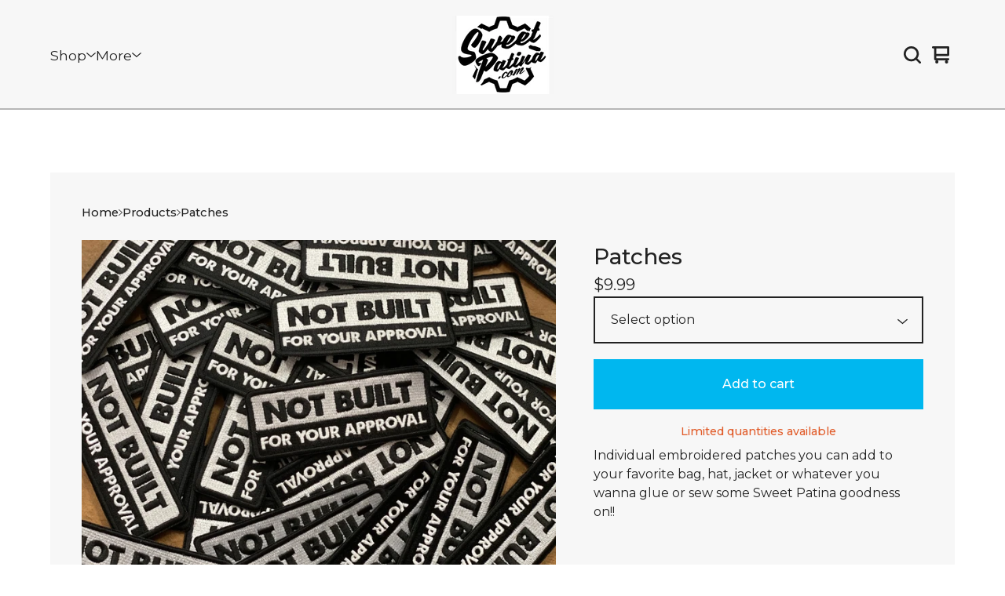

--- FILE ---
content_type: text/css; charset=utf-8
request_url: https://sweetpatina.bigcartel.com/theme_stylesheets/236416278/1750626292/theme.css
body_size: 18272
content:
.video-embed-container {
  display: flex;
  justify-content: center;
  align-items: center;
  width: 100%;
  margin: 0 auto;
  margin-bottom: var(--video-margin-large, 32px);
  padding: var(--video-container-padding, 0);
}
.video-embed-container .mejs__container {
  border-radius: var(--video-border-radius, 0);
  box-shadow: var(--video-shadow, 0 4px 12px rgba(0, 0, 0, 0.15));
  overflow: hidden;
  margin: 0 auto;
  width: 100%;
  background: #000;
  aspect-ratio: 16/9;
  height: auto !important;
  position: relative;
}
.video-embed-container .mejs__container:focus {
  outline: 0;
}
.video-embed-container .mejs__mediaelement {
  width: 100% !important;
  height: 100% !important;
  position: absolute !important;
  top: 0 !important;
  left: 0 !important;
}
.video-embed-container .mejs__mediaelement video,
.video-embed-container .mejs__mediaelement iframe {
  width: 100% !important;
  height: 100% !important;
  position: absolute !important;
  top: 0 !important;
  left: 0 !important;
  object-fit: contain;
}
.video-embed-container .mejs__controls {
  position: absolute !important;
  bottom: 0 !important;
  left: 0 !important;
  right: 0 !important;
  z-index: 10 !important;
}
.video-embed-container[data-video-type="vimeo"] .mejs__overlay-play {
  display: none !important;
}
.video-embed-container[data-video-type="twitch"]:not(.mejs__playing) .mejs__controls {
  display: none !important;
}
.video-embed-container[data-video-type="twitch"] .mejs__overlay-play {
  display: none !important;
}
.video-embed-container[data-video-type="twitch"] .mejs__overlay-button {
  display: none !important;
}
.video-embed-container[data-video-type="twitch"] .mejs__poster {
  display: none !important;
}
.video-embed-container.size-small .mejs__container {
  max-width: var(--video-size-small, 400px);
  width: 100%;
}
.video-embed-container.size-small .video-placeholder {
  max-width: var(--video-size-small, 400px);
  min-height: calc(var(--video-size-small, 400px) * 9 / 16);
}
.video-embed-container.size-medium .mejs__container {
  max-width: var(--video-size-medium, 640px);
  width: 100%;
}
.video-embed-container.size-medium .video-placeholder {
  max-width: var(--video-size-medium, 640px);
  min-height: calc(var(--video-size-medium, 640px) * 9 / 16);
}
.video-embed-container.size-large .mejs__container {
  max-width: var(--video-size-large, 960px);
  width: 100%;
}
.video-embed-container.size-large .video-placeholder {
  max-width: var(--video-size-large, 960px);
  min-height: calc(var(--video-size-large, 960px) * 9 / 16);
}
.video-embed-container.size-full-width .mejs__container {
  max-width: none;
  width: 100%;
}
.video-embed-container.size-full-width .video-placeholder {
  width: 100%;
  min-height: var(--video-placeholder-min-height, 200px);
}
.video-embed-container.border-rounded .mejs__container {
  border-radius: var(--video-rounded-radius, 16px);
}
@media (max-width: var(--video-mobile-breakpoint, 768px)) {
  .video-embed-container.size-small .mejs__container, .video-embed-container.size-medium .mejs__container, .video-embed-container.size-large .mejs__container {
    max-width: 100%;
    margin: 0 var(--video-mobile-padding, 16px);
  }
}

.video-placeholder {
  display: flex;
  justify-content: center;
  align-items: center;
  background: var(--video-placeholder-bg, #f8f9fa);
  color: var(--video-placeholder-color, #6c757d);
  border: 2px dashed var(--video-placeholder-border, #dee2e6);
  border-radius: var(--video-border-radius, 0);
  min-height: var(--video-placeholder-min-height, 200px);
  text-align: center;
  aspect-ratio: 16/9;
  margin: 0 auto;
}

.twitch-placeholder {
  display: flex;
  justify-content: center;
  align-items: center;
  background: #000;
  border: 0;
  border-radius: var(--video-border-radius, 0);
  color: rgba(255, 255, 255, 0.8);
  aspect-ratio: 16/9;
  margin: 0 auto;
  width: 100%;
  max-width: 500px;
}
.twitch-placeholder .twitch-placeholder-content {
  text-align: center;
  padding: 2rem;
  width: 100%;
}
.twitch-placeholder .twitch-placeholder-icon {
  margin-bottom: 1rem;
  color: #9146ff;
}
.twitch-placeholder .twitch-placeholder-icon svg {
  display: block;
  margin: 0 auto;
}
.twitch-placeholder .twitch-placeholder-text h3 {
  margin: 0 0 0.5rem 0;
  font-size: 1.125rem;
  font-weight: 600;
  color: #ffffff;
}
.twitch-placeholder .twitch-placeholder-text p {
  margin: 0 0 1rem 0;
  font-size: 1rem;
  line-height: 1.5;
  color: rgba(255, 255, 255, 0.8);
}
.twitch-placeholder .twitch-placeholder-text small {
  font-size: 0.9rem;
  color: rgba(255, 255, 255, 0.6);
  font-weight: 500;
}

.video-embed-container.size-small .twitch-placeholder {
  max-width: var(--video-size-small, 400px) !important;
  min-height: auto !important;
  aspect-ratio: 16/9 !important;
  height: auto !important;
}
.video-embed-container.size-small .twitch-placeholder .twitch-placeholder-content {
  max-width: 320px !important;
}
.video-embed-container.size-medium .twitch-placeholder {
  max-width: var(--video-size-medium, 640px) !important;
  min-height: auto !important;
  aspect-ratio: 16/9 !important;
  height: auto !important;
}
.video-embed-container.size-medium .twitch-placeholder .twitch-placeholder-content {
  max-width: 320px !important;
}
.video-embed-container.size-large .twitch-placeholder {
  max-width: var(--video-size-large, 960px) !important;
  min-height: auto !important;
  aspect-ratio: 16/9 !important;
  height: auto !important;
}
.video-embed-container.size-large .twitch-placeholder .twitch-placeholder-content {
  max-width: none !important;
}
.video-embed-container.size-full-width {
  padding: 0 !important;
}
.video-embed-container.size-full-width .mejs__container {
  max-width: none;
  width: 100%;
}
.video-embed-container.size-full-width .video-placeholder {
  width: 100%;
  max-width: none;
}
.video-embed-container.size-full-width .twitch-placeholder {
  width: 100% !important;
  max-width: none !important;
  min-height: auto !important;
  aspect-ratio: 16/9 !important;
  height: auto !important;
}

.video-embed-container.size-full-width .twitch-placeholder .twitch-placeholder-content {
  max-width: none !important;
  width: 100% !important;
}
.video-embed-container.size-full-width .twitch-placeholder .twitch-placeholder-content.border-rounded .twitch-placeholder {
  border-radius: var(--video-rounded-radius, 16px) !important;
}
.mejs__offscreen{border:0;clip:rect(1px,1px,1px,1px);-webkit-clip-path:inset(50%);clip-path:inset(50%);height:1px;margin:-1px;overflow:hidden;padding:0;position:absolute;width:1px;word-wrap:normal}.mejs__container{background:#000;font-family:Helvetica,Arial,serif;position:relative;text-align:left;text-indent:0;vertical-align:top}.mejs__container,.mejs__container *{box-sizing:border-box}.mejs__container video::-webkit-media-controls,.mejs__container video::-webkit-media-controls-panel,.mejs__container video::-webkit-media-controls-panel-container,.mejs__container video::-webkit-media-controls-start-playback-button{-webkit-appearance:none;display:none!important}.mejs__fill-container,.mejs__fill-container .mejs__container{height:100%;width:100%}.mejs__fill-container{background:transparent;margin:0 auto;overflow:hidden;position:relative}.mejs__container:focus{outline-offset:.125rem;outline-style:solid;outline-width:.125rem}.mejs__iframe-overlay{height:100%;position:absolute;width:100%}.mejs__embed,.mejs__embed body{background:#000;height:100%;margin:0;overflow:hidden;padding:0;width:100%}.mejs__fullscreen{overflow:hidden!important}.mejs__container-fullscreen{bottom:0;left:0;overflow:hidden;position:fixed;right:0;top:0;z-index:1000}.mejs__background,.mejs__mediaelement{left:0;position:absolute;top:0}.mejs__mediaelement{height:100%;width:100%;z-index:0}.mejs__poster{background-position:50% 50%;background-repeat:no-repeat;background-size:cover;left:0;position:absolute;top:0;z-index:1}:root .mejs__poster-img{display:none}.mejs__poster-img{border:0;padding:0}.mejs__overlay{-webkit-box-align:center;-webkit-align-items:center;-ms-flex-align:center;align-items:center;display:-webkit-box;display:-webkit-flex;display:-ms-flexbox;display:flex;-webkit-box-pack:center;-webkit-justify-content:center;-ms-flex-pack:center;justify-content:center;left:0;position:absolute;top:0}.mejs__layer{z-index:1}.mejs__overlay-play{cursor:pointer}.mejs__overlay-button{background:transparent;border:0}.mejs__overlay:hover .mejs__overlay-button svg{opacity:1}.mejs__overlay-button svg{opacity:.75}.mejs__overlay-button:focus svg{opacity:1}.mejs__overlay-button,.mejs__overlay-button svg,.mejs__overlay-loading,.mejs__overlay-loading svg{height:5rem;width:5rem}.mejs__overlay-loading-bg-img{-webkit-animation:a 1s linear infinite;animation:a 1s linear infinite;display:block;height:5rem;width:5rem;z-index:1}@-webkit-keyframes a{to{-webkit-transform:rotate(1turn);transform:rotate(1turn)}}@keyframes a{to{-webkit-transform:rotate(1turn);transform:rotate(1turn)}}.mejs__controls{bottom:0;display:-webkit-box;display:-webkit-flex;display:-ms-flexbox;display:flex;height:2.5rem;left:0;list-style-type:none;margin:0;padding:0 .625rem;position:absolute;width:100%;z-index:3}.mejs__controls:not([style*="display: none"]){background:rgba(255,0,0,.7);background:-webkit-linear-gradient(transparent,rgba(0,0,0,.35));background:linear-gradient(transparent,rgba(0,0,0,.35))}.mejs__button,.mejs__time,.mejs__time-rail{font-size:.625rem;height:2.5rem;line-height:.625rem;margin:0;width:2rem}.mejs__button>button{background-color:transparent;border:0;color:#fff;cursor:pointer;display:block;font-size:0;height:1.125rem;line-height:0;margin:.625rem .375rem;overflow:hidden;padding:0;position:absolute;text-decoration:none;width:1.125rem}.mejs__button svg{fill:currentColor;height:1.125rem;width:1.125rem}.mejs__button>button:focus{outline:.125rem dotted #fff}.mejs__container-keyboard-inactive [role=slider],.mejs__container-keyboard-inactive [role=slider]:focus,.mejs__container-keyboard-inactive a,.mejs__container-keyboard-inactive a:focus,.mejs__container-keyboard-inactive button,.mejs__container-keyboard-inactive button:focus{outline:0}.mejs__playpause-button svg{display:none}.mejs__pause svg.mejs__icon-pause,.mejs__play svg.mejs__icon-play,.mejs__replay svg.mejs__icon-replay{display:block}.mejs__fullscreen-button svg.mejs__icon-unfullscreen{display:none}.mejs__fullscreen svg.mejs__icon-fullscreen{display:block}.mejs__fullscreen svg.mejs__icon-unfullscreen{display:none}.mejs__unfullscreen svg.mejs__icon-unfullscreen{display:block}.mejs__unfullscreen svg.mejs__icon-fullscreen{display:none}.mejs__time{box-sizing:content-box;color:#fff;font-size:.6875rem;font-weight:700;height:1.5rem;overflow:hidden;padding:1rem .375rem 0;text-align:center;width:auto}.mejs__time-rail{direction:ltr;-webkit-box-flex:1;-webkit-flex-grow:1;-ms-flex-positive:1;flex-grow:1;height:2.5rem;margin:0 .625rem;padding-top:.625rem;position:relative}.mejs__time-buffering,.mejs__time-current,.mejs__time-float,.mejs__time-float-corner,.mejs__time-float-current,.mejs__time-hovered,.mejs__time-loaded,.mejs__time-marker,.mejs__time-total{border-radius:.125rem;cursor:pointer;display:block;height:.625rem;position:absolute}.mejs__time-total{background:hsla(0,0%,100%,.3);margin:.3125rem 0 0;width:100%}.mejs__time-buffering{-webkit-animation:b 2s linear infinite;animation:b 2s linear infinite;background:-webkit-linear-gradient(135deg,hsla(0,0%,100%,.4) 25%,transparent 0,transparent 50%,hsla(0,0%,100%,.4) 0,hsla(0,0%,100%,.4) 75%,transparent 0,transparent);background:linear-gradient(-45deg,hsla(0,0%,100%,.4) 25%,transparent 0,transparent 50%,hsla(0,0%,100%,.4) 0,hsla(0,0%,100%,.4) 75%,transparent 0,transparent);background-size:.9375rem .9375rem;width:100%}@-webkit-keyframes b{0%{background-position:0 0}to{background-position:1.875rem 0}}@keyframes b{0%{background-position:0 0}to{background-position:1.875rem 0}}.mejs__time-loaded{background:hsla(0,0%,100%,.3)}.mejs__time-current,.mejs__time-handle-content{background:hsla(0,0%,100%,.9)}.mejs__time-hovered{background:hsla(0,0%,100%,.5);z-index:10}.mejs__time-hovered.negative{background:rgba(0,0,0,.2)}.mejs__time-buffering,.mejs__time-current,.mejs__time-hovered,.mejs__time-loaded{left:0;-webkit-transform:scaleX(0);-ms-transform:scaleX(0);transform:scaleX(0);-webkit-transform-origin:0 0;-ms-transform-origin:0 0;transform-origin:0 0;-webkit-transition:all .15s ease-in;transition:all .15s ease-in;width:100%}.mejs__time-buffering{-webkit-transform:scaleX(1);-ms-transform:scaleX(1);transform:scaleX(1)}.mejs__time-hovered{-webkit-transition:height .1s cubic-bezier(.44,0,1,1);transition:height .1s cubic-bezier(.44,0,1,1)}.mejs__time-hovered.no-hover{-webkit-transform:scaleX(0)!important;-ms-transform:scaleX(0)!important;transform:scaleX(0)!important}.mejs__time-handle,.mejs__time-handle-content{border:.25rem solid transparent;cursor:pointer;left:0;position:absolute;-webkit-transform:translateX(0);-ms-transform:translateX(0);transform:translateX(0);z-index:11}.mejs__time-handle-content{border:.25rem solid hsla(0,0%,100%,.9);border-radius:50%;height:.625rem;left:-.4375rem;top:-.25rem;-webkit-transform:scale(0);-ms-transform:scale(0);transform:scale(0);width:.625rem}.mejs__time-rail .mejs__time-handle-content:active,.mejs__time-rail .mejs__time-handle-content:focus,.mejs__time-rail:hover .mejs__time-handle-content{-webkit-transform:scale(1);-ms-transform:scale(1);transform:scale(1)}.mejs__time-float{background:#eee;border:1px solid #333;bottom:100%;color:#111;display:none;height:1.0625rem;margin-bottom:.5625rem;position:absolute;text-align:center;-webkit-transform:translateX(-50%);-ms-transform:translateX(-50%);transform:translateX(-50%);width:2.25rem}.mejs__time-float-current{display:block;left:0;margin:.125rem;text-align:center;width:1.875rem}.mejs__time-float-corner{border:.3125rem solid #eee;border-color:#eee transparent transparent;border-radius:0;display:block;height:0;left:50%;line-height:0;position:absolute;top:100%;-webkit-transform:translateX(-50%);-ms-transform:translateX(-50%);transform:translateX(-50%);width:0}.mejs__long-video .mejs__time-float{margin-left:-1.4375rem;width:4rem}.mejs__long-video .mejs__time-float-current{width:3.75rem}.mejs__broadcast{color:#fff;height:.625rem;position:absolute;top:.9375rem;width:100%}.mejs__volume-button{position:relative}.mejs__volume-button>.mejs__volume-slider{-webkit-backface-visibility:hidden;background:rgba(50,50,50,.7);border-radius:0;bottom:100%;display:none;height:7.1875rem;left:50%;margin:0;position:absolute;-webkit-transform:translateX(-50%);-ms-transform:translateX(-50%);transform:translateX(-50%);width:1.5625rem;z-index:1}.mejs__volume-button:hover{border-radius:0 0 .25rem .25rem}.mejs__volume-total{background:hsla(0,0%,100%,.5);border:.06rem solid #fff;height:6.25rem;left:50%;margin:0;position:absolute;top:.5rem;-webkit-transform:translateX(-50%);-ms-transform:translateX(-50%);transform:translateX(-50%);width:.125rem}.mejs__volume-current{left:0;margin:0;width:100%}.mejs__volume-current,.mejs__volume-handle{background:hsla(0,0%,100%,.9);position:absolute}.mejs__volume-handle{border:1px solid #fff;border-radius:1px;cursor:ns-resize;height:.375rem;left:50%;-webkit-transform:translateX(-50%);-ms-transform:translateX(-50%);transform:translateX(-50%);width:1rem}.mejs__horizontal-volume-slider{display:block;height:2.25rem;position:relative;vertical-align:middle;width:3.5rem}.mejs__horizontal-volume-total{background:rgba(50,50,50,.8);border:.06rem solid #fff;border-radius:.125rem;font-size:1px;height:.5rem;left:0;margin:0;padding:0;position:absolute;top:1rem;width:3.125rem}.mejs__horizontal-volume-current{background:hsla(0,0%,100%,.8);border-radius:.125rem;border-right:.06rem solid #fff;font-size:1px;height:100%;left:0;margin:0;padding:0;position:absolute;top:0;width:100%}.mejs__horizontal-volume-handle{display:none}.mejs__mute svg,.mejs__unmute svg{stroke:currentColor}.mejs__volume-button svg{display:none}.mejs__mute .mejs__icon-mute,.mejs__unmute .mejs__icon-unmute{display:block}.mejs__captions-button,.mejs__chapters-button{position:relative}.mejs__captions-button svg,.mejs__chapters-button svg{padding-top:.125rem}.mejs__captions-button>.mejs__captions-selector,.mejs__chapters-button>.mejs__chapters-selector{background:rgba(50,50,50,.7);border:1px solid transparent;border-radius:0;bottom:100%;margin-right:-2.6875rem;overflow:hidden;padding:0;position:absolute;right:50%;visibility:visible;width:5.375rem}.mejs__captions-button-toggle{opacity:.7}.mejs__captions-button-toggle-on{opacity:1}.mejs__chapters-button>.mejs__chapters-selector{margin-right:-3.4375rem;width:6.875rem}.mejs__captions-selector-list,.mejs__chapters-selector-list{list-style-type:none!important;margin:0;overflow:hidden;padding:0}.mejs__captions-selector-list-item,.mejs__chapters-selector-list-item{color:#fff;cursor:pointer;display:block;list-style-type:none!important;margin:0 0 .375rem;overflow:hidden;padding:0}.mejs__captions-selector-list-item:hover,.mejs__chapters-selector-list-item:hover{background-color:#c8c8c8!important;background-color:hsla(0,0%,100%,.4)!important}.mejs__captions-selector-input,.mejs__chapters-selector-input{clear:both;float:left;left:-62.5rem;margin:.1875rem .1875rem 0 .3125rem;position:absolute}.mejs__captions-selector-label,.mejs__chapters-selector-label{cursor:pointer;float:left;font-size:.625rem;line-height:.9375rem;padding:.25rem .625rem 0;width:100%}.mejs__captions-selector-list-item:hover .mejs__captions-selector-label,.mejs__chapters-selector-list-item:hover .mejs__chapters-selector-label{text-decoration:underline}.mejs__captions-selected,.mejs__chapters-selected{color:#21f8f8;font-weight:700}.mejs__captions-translations{font-size:.625rem;margin:0 0 .3125rem}.mejs__captions-layer{bottom:0;color:#fff;font-size:1rem;left:0;line-height:1.25rem;position:absolute;text-align:center}.mejs__captions-layer a{color:#fff;text-decoration:underline}.mejs__captions-layer[lang=ar]{font-size:1.25rem;font-weight:400}.mejs__captions-position{bottom:.9375rem;left:0;position:absolute;width:100%}.mejs__captions-position-hover{bottom:2.1875rem}.mejs__captions-text,.mejs__captions-text *{background:hsla(0,0%,8%,.5);box-shadow:.3125rem 0 0 hsla(0,0%,8%,.5),-.3125rem 0 0 hsla(0,0%,8%,.5);padding:0;white-space:pre-wrap}.mejs__container.mejs__hide-cues video::-webkit-media-text-track-container{display:none}.mejs__overlay-error{position:relative}.mejs__overlay-error>img{left:0;max-width:100%;position:absolute;top:0;z-index:-1}.mejs__cannotplay,.mejs__cannotplay a{color:#fff;font-size:.8em}.mejs__cannotplay{position:relative}.mejs__cannotplay a,.mejs__cannotplay p{display:inline-block;padding:0 .9375rem;width:100%}
/*! PhotoSwipe main CSS by Dmytro Semenov | photoswipe.com */


.pswp {
  --pswp-bg: #000;
  --pswp-placeholder-bg: #222;
  

  --pswp-root-z-index: 100000;
  
  --pswp-preloader-color: rgba(79, 79, 79, 0.4);
  --pswp-preloader-color-secondary: rgba(255, 255, 255, 0.9);
  
  /* defined via js:
  --pswp-transition-duration: 333ms; */
  
  --pswp-icon-color: #fff;
  --pswp-icon-color-secondary: #4f4f4f;
  --pswp-icon-stroke-color: #4f4f4f;
  --pswp-icon-stroke-width: 2px;

  --pswp-error-text-color: var(--pswp-icon-color);
}


/*
	Styles for basic PhotoSwipe (pswp) functionality (sliding area, open/close transitions)
*/

.pswp {
	position: fixed;
	top: 0;
	left: 0;
	width: 100%;
	height: 100%;
	z-index: var(--pswp-root-z-index);
	display: none;
	touch-action: none;
	outline: 0;
	opacity: 0.003;
	contain: layout style size;
	-webkit-tap-highlight-color: rgba(0, 0, 0, 0);
}

/* Prevents focus outline on the root element,
  (it may be focused initially) */
.pswp:focus {
  outline: 0;
}

.pswp * {
  box-sizing: border-box;
}

.pswp img {
  max-width: none;
}

.pswp--open {
	display: block;
}

.pswp,
.pswp__bg {
	transform: translateZ(0);
	will-change: opacity;
}

.pswp__bg {
  opacity: 0.005;
	background: var(--pswp-bg);
}

.pswp,
.pswp__scroll-wrap {
	overflow: hidden;
}

.pswp__scroll-wrap,
.pswp__bg,
.pswp__container,
.pswp__item,
.pswp__content,
.pswp__img,
.pswp__zoom-wrap {
	position: absolute;
	top: 0;
	left: 0;
	width: 100%;
	height: 100%;
}

.pswp__img,
.pswp__zoom-wrap {
	width: auto;
	height: auto;
}

.pswp--click-to-zoom.pswp--zoom-allowed .pswp__img {
	cursor: -webkit-zoom-in;
	cursor: -moz-zoom-in;
	cursor: zoom-in;
}

.pswp--click-to-zoom.pswp--zoomed-in .pswp__img {
	cursor: move;
	cursor: -webkit-grab;
	cursor: -moz-grab;
	cursor: grab;
}

.pswp--click-to-zoom.pswp--zoomed-in .pswp__img:active {
  cursor: -webkit-grabbing;
  cursor: -moz-grabbing;
  cursor: grabbing;
}

/* :active to override grabbing cursor */
.pswp--no-mouse-drag.pswp--zoomed-in .pswp__img,
.pswp--no-mouse-drag.pswp--zoomed-in .pswp__img:active,
.pswp__img {
	cursor: -webkit-zoom-out;
	cursor: -moz-zoom-out;
	cursor: zoom-out;
}


/* Prevent selection and tap highlights */
.pswp__container,
.pswp__img,
.pswp__button,
.pswp__counter {
	-webkit-user-select: none;
	-moz-user-select: none;
	-ms-user-select: none;
	user-select: none;
}

.pswp__item {
	/* z-index for fade transition */
	z-index: 1;
	overflow: hidden;
}

.pswp__hidden {
	display: none !important;
}

/* Allow to click through pswp__content element, but not its children */
.pswp__content {
  pointer-events: none;
}
.pswp__content > * {
  pointer-events: auto;
}


/*

  PhotoSwipe UI

*/

/*
	Error message appears when image is not loaded
	(JS option errorMsg controls markup)
*/
.pswp__error-msg-container {
  display: grid;
}
.pswp__error-msg {
	margin: auto;
	font-size: 1em;
	line-height: 1;
	color: var(--pswp-error-text-color);
}

/*
class pswp__hide-on-close is applied to elements that
should hide (for example fade out) when PhotoSwipe is closed
and show (for example fade in) when PhotoSwipe is opened
 */
.pswp .pswp__hide-on-close {
	opacity: 0.005;
	will-change: opacity;
	transition: opacity var(--pswp-transition-duration) cubic-bezier(0.4, 0, 0.22, 1);
	z-index: 10; /* always overlap slide content */
	pointer-events: none; /* hidden elements should not be clickable */
}

/* class pswp--ui-visible is added when opening or closing transition starts */
.pswp--ui-visible .pswp__hide-on-close {
	opacity: 1;
	pointer-events: auto;
}

/* <button> styles, including css reset */
.pswp__button {
	position: relative;
	display: block;
	width: 50px;
	height: 60px;
	padding: 0;
	margin: 0;
	overflow: hidden;
	cursor: pointer;
	background: none;
	border: 0;
	box-shadow: none;
	opacity: 0.85;
	-webkit-appearance: none;
	-webkit-touch-callout: none;
}

.pswp__button:hover,
.pswp__button:active,
.pswp__button:focus {
  transition: none;
  padding: 0;
  background: none;
  border: 0;
  box-shadow: none;
  opacity: 1;
}

.pswp__button:disabled {
  opacity: 0.3;
  cursor: auto;
}

.pswp__icn {
  fill: var(--pswp-icon-color);
  color: var(--pswp-icon-color-secondary);
}

.pswp__icn {
  position: absolute;
  top: 14px;
  left: 9px;
  width: 32px;
  height: 32px;
  overflow: hidden;
  pointer-events: none;
}

.pswp__icn-shadow {
  stroke: var(--pswp-icon-stroke-color);
  stroke-width: var(--pswp-icon-stroke-width);
  fill: none;
}

.pswp__icn:focus {
	outline: 0;
}

/*
	div element that matches size of large image,
	large image loads on top of it,
	used when msrc is not provided
*/
div.pswp__img--placeholder,
.pswp__img--with-bg {
	background: var(--pswp-placeholder-bg);
}

.pswp__top-bar {
	position: absolute;
	left: 0;
	top: 0;
	width: 100%;
	height: 60px;
	display: flex;
  flex-direction: row;
  justify-content: flex-end;
	z-index: 10;

	/* allow events to pass through top bar itself */
	pointer-events: none !important;
}
.pswp__top-bar > * {
  pointer-events: auto;
  /* this makes transition significantly more smooth,
     even though inner elements are not animated */
  will-change: opacity;
}


/*

  Close button

*/
.pswp__button--close {
  margin-right: 6px;
}


/*

  Arrow buttons

*/
.pswp__button--arrow {
  position: absolute;
  top: 0;
  width: 75px;
  height: 100px;
  top: 50%;
  margin-top: -50px;
}

.pswp__button--arrow:disabled {
  display: none;
  cursor: default;
}

.pswp__button--arrow .pswp__icn {
  top: 50%;
  margin-top: -30px;
  width: 60px;
  height: 60px;
  background: none;
  border-radius: 0;
}

.pswp--one-slide .pswp__button--arrow {
  display: none;
}

/* hide arrows on touch screens */
.pswp--touch .pswp__button--arrow {
  visibility: hidden;
}

/* show arrows only after mouse was used */
.pswp--has_mouse .pswp__button--arrow {
  visibility: visible;
}

.pswp__button--arrow--prev {
  right: auto;
  left: 0px;
}

.pswp__button--arrow--next {
  right: 0px;
}
.pswp__button--arrow--next .pswp__icn {
  left: auto;
  right: 14px;
  /* flip horizontally */
  transform: scale(-1, 1);
}

/*

  Zoom button

*/
.pswp__button--zoom {
  display: none;
}

.pswp--zoom-allowed .pswp__button--zoom {
  display: block;
}

/* "+" => "-" */
.pswp--zoomed-in .pswp__zoom-icn-bar-v {
  display: none;
}


/*

  Loading indicator

*/
.pswp__preloader {
  position: relative;
  overflow: hidden;
  width: 50px;
  height: 60px;
  margin-right: auto;
}

.pswp__preloader .pswp__icn {
  opacity: 0;
  transition: opacity 0.2s linear;
  animation: pswp-clockwise 600ms linear infinite;
}

.pswp__preloader--active .pswp__icn {
  opacity: 0.85;
}

@keyframes pswp-clockwise {
  0% { transform: rotate(0deg); }
  100% { transform: rotate(360deg); }
}


/*

  "1 of 10" counter

*/
.pswp__counter {
  height: 30px;
  margin-top: 15px;
  margin-inline-start: 20px;
  font-size: 14px;
  line-height: 30px;
  color: var(--pswp-icon-color);
  text-shadow: 1px 1px 3px var(--pswp-icon-color-secondary);
  opacity: 0.85;
}

.pswp--one-slide .pswp__counter {
  display: none;
}
.splide__container{box-sizing:border-box;position:relative}.splide__list{backface-visibility:hidden;display:-ms-flexbox;display:flex;height:100%;margin:0!important;padding:0!important}.splide.is-initialized:not(.is-active) .splide__list{display:block}.splide__pagination{-ms-flex-align:center;align-items:center;display:-ms-flexbox;display:flex;-ms-flex-wrap:wrap;flex-wrap:wrap;-ms-flex-pack:center;justify-content:center;margin:0;pointer-events:none}.splide__pagination li{display:inline-block;line-height:1;list-style-type:none;margin:0;pointer-events:auto}.splide:not(.is-overflow) .splide__pagination{display:none}.splide__progress__bar{width:0}.splide{position:relative;visibility:hidden}.splide.is-initialized,.splide.is-rendered{visibility:visible}.splide__slide{backface-visibility:hidden;box-sizing:border-box;-ms-flex-negative:0;flex-shrink:0;list-style-type:none!important;margin:0;position:relative}.splide__slide img{vertical-align:bottom}.splide__spinner{animation:splide-loading 1s linear infinite;border:2px solid #999;border-left-color:transparent;border-radius:50%;bottom:0;contain:strict;display:inline-block;height:20px;left:0;margin:auto;position:absolute;right:0;top:0;width:20px}.splide__sr{clip:rect(0 0 0 0);border:0;height:1px;margin:-1px;overflow:hidden;padding:0;position:absolute;width:1px}.splide__toggle.is-active .splide__toggle__play,.splide__toggle__pause{display:none}.splide__toggle.is-active .splide__toggle__pause{display:inline}.splide__track{overflow:hidden;position:relative;z-index:0}@keyframes splide-loading{0%{transform:rotate(0)}to{transform:rotate(1turn)}}.splide__track--draggable{-webkit-touch-callout:none;-webkit-user-select:none;-ms-user-select:none;user-select:none}.splide__track--fade>.splide__list>.splide__slide{margin:0!important;opacity:0;z-index:0}.splide__track--fade>.splide__list>.splide__slide.is-active{opacity:1;z-index:1}.splide--rtl{direction:rtl}.splide__track--ttb>.splide__list{display:block}.splide__arrow{-ms-flex-align:center;align-items:center;background:#ccc;border:0;border-radius:50%;cursor:pointer;display:-ms-flexbox;display:flex;height:2em;-ms-flex-pack:center;justify-content:center;opacity:.7;padding:0;position:absolute;top:50%;transform:translateY(-50%);width:2em;z-index:1}.splide__arrow svg{fill:#000;height:1.2em;width:1.2em}.splide__arrow:hover:not(:disabled){opacity:.9}.splide__arrow:disabled{opacity:.3}.splide__arrow:focus-visible{outline:3px solid #0bf;outline-offset:3px}.splide__arrow--prev{left:1em}.splide__arrow--prev svg{transform:scaleX(-1)}.splide__arrow--next{right:1em}.splide.is-focus-in .splide__arrow:focus{outline:3px solid #0bf;outline-offset:3px}.splide__pagination{bottom:.5em;left:0;padding:0 1em;position:absolute;right:0;z-index:1}.splide__pagination__page{background:#ccc;border:0;border-radius:50%;display:inline-block;height:8px;margin:3px;opacity:.7;padding:0;position:relative;transition:transform .2s linear;width:8px}.splide__pagination__page.is-active{background:#fff;transform:scale(1.4);z-index:1}.splide__pagination__page:hover{cursor:pointer;opacity:.9}.splide__pagination__page:focus-visible{outline:3px solid #0bf;outline-offset:3px}.splide.is-focus-in .splide__pagination__page:focus{outline:3px solid #0bf;outline-offset:3px}.splide__progress__bar{background:#ccc;height:3px}.splide__slide{-webkit-tap-highlight-color:rgba(0,0,0,0)}.splide__slide:focus{outline:0}@supports(outline-offset:-3px){.splide__slide:focus-visible{outline:3px solid #0bf;outline-offset:-3px}}@media screen and (-ms-high-contrast:none){.splide__slide:focus-visible{border:3px solid #0bf}}@supports(outline-offset:-3px){.splide.is-focus-in .splide__slide:focus{outline:3px solid #0bf;outline-offset:-3px}}@media screen and (-ms-high-contrast:none){.splide.is-focus-in .splide__slide:focus{border:3px solid #0bf}.splide.is-focus-in .splide__track>.splide__list>.splide__slide:focus{border-color:#0bf}}.splide__toggle{cursor:pointer}.splide__toggle:focus-visible{outline:3px solid #0bf;outline-offset:3px}.splide.is-focus-in .splide__toggle:focus{outline:3px solid #0bf;outline-offset:3px}.splide__track--nav>.splide__list>.splide__slide{border:3px solid transparent;cursor:pointer}.splide__track--nav>.splide__list>.splide__slide.is-active{border:3px solid #000}.splide__arrows--rtl .splide__arrow--prev{left:auto;right:1em}.splide__arrows--rtl .splide__arrow--prev svg{transform:scaleX(1)}.splide__arrows--rtl .splide__arrow--next{left:1em;right:auto}.splide__arrows--rtl .splide__arrow--next svg{transform:scaleX(-1)}.splide__arrows--ttb .splide__arrow{left:50%;transform:translate(-50%)}.splide__arrows--ttb .splide__arrow--prev{top:1em}.splide__arrows--ttb .splide__arrow--prev svg{transform:rotate(-90deg)}.splide__arrows--ttb .splide__arrow--next{bottom:1em;top:auto}.splide__arrows--ttb .splide__arrow--next svg{transform:rotate(90deg)}.splide__pagination--ttb{bottom:0;display:-ms-flexbox;display:flex;-ms-flex-direction:column;flex-direction:column;left:auto;padding:1em 0;right:.5em;top:0}
*, *::before, *::after {
  box-sizing: border-box;
}

* {
  margin: 0;
  padding: 0;
  border: 0;
}

body {
  line-height: 1.5;
  -webkit-font-smoothing: antialiased;
}

img, picture, video, canvas, svg, iframe, embed, audio {
  display: block;
  max-width: 100%;
}

input, button, textarea, select {
  -webkit-appearance: none;
  -moz-appearance: none;
  appearance: none;
  border: 0;
  border-radius: var(--border-radius);
  background: none;
  color: inherit;
  cursor: pointer;
  font: inherit;
}

p, h1, h2, h3, h4, h5, h6 {
  overflow-wrap: break-word;
  word-break: break-word;
}

ol, ul {
  list-style: none;
}

a {
  cursor: pointer;
  text-underline-offset: 4px;
}

:root {
  --announcement-text-color: #FFFFFF;
  --announcement-background-color: #000000;
  --primary-font: "Montserrat", sans-serif;
  --secondary-font: "Montserrat", sans-serif;
  --border-radius: 0;
  --border-color: rgba(var(--primary-text-color-rgb), .3);
  --header-border-color: rgba(var(--primary-text-color-rgb), .3);
  --background-color: #ffffff;
  --content-background-color: #f7f7f7;
  --accent-background-color: transparent;
  --accent-text-color: #00B7EF;
  --header-text-color: #222222;
  --primary-text-color: #222222;
  --secondary-text-color: #555555;
  --button-text-color: #FFFFFF;
  --button-background-color: #00B7EF;
  --button-hover-background-color: #3C82AE;
  --badge-text-color-primary: #FFFFFF;
  --badge-background-color-primary: #C43F06;
  --badge-text-color-secondary: #222222;
  --badge-background-color-secondary: #B7B7B7;
  --inventory-status-text-color: #E15C2A;
  --link-text-color: #222222;
  --link-hover-color: #FF642A;
  --error-background-color: #950f1e;
  --error-text-color: #FFFFFF;
  --header-height: 140px;
  --header-height-tablet: 96px;
  --header-height-mobile: 64px;
  --padding-value: 8px;
  --large-padding: calc(var(--padding-value) * 5);
  --med-padding: calc(var(--padding-value) * 4);
  --small-padding: calc(var(--padding-value) * 2);
  --video-rounded-radius: 8px;
  --video-size-small: 450px;
  --video-size-medium: 650px;
  --video-size-large: 100%;
}

* {
  box-sizing: border-box;
}

html, body {
  height: 100%;
  min-height: 100%;
  position: relative;
}

body {
  display: flex;
  flex-direction: column;
  background-color: var(--background-color);
  color: var(--primary-text-color);
  font-family: var(--secondary-font);
  font-size: 16px;
  line-height: 1.5;
  margin: 0;
}
body.no-scroll {
  height: 100vh;
  width: 100vw;
  overflow: hidden;
  overscroll-behavior: none;
}

a.skip-link {
  -webkit-transition: all 0.3s;
  transition: all 0.3s;
  background: var(--content-background-color);
  border: 1px solid var(--primary-text-color);
  color: var(--link-text-color);
  left: 25px;
  padding: 15px 20px;
  position: absolute;
  text-decoration: underline;
  top: -150px;
  z-index: 100;
}
a.skip-link:focus {
  top: 20px;
}

.errors {
  background: var(--error-background-color);
  color: var(--error-text-color);
  margin-bottom: 32px;
  padding: 16px 32px;
  text-align: center;
  width: 100%;
}

.wrapper {
  margin: 0 auto;
  padding: 0 64px;
  position: relative;
  width: 100%;
}

a {
  -webkit-transition: color 0.1s linear;
  transition: color 0.1s linear;
  color: var(--link-text-color);
  text-decoration: none;
}
a:hover, a:focus {
  color: var(--link-hover-color);
}

h1, h2, h3, h4, h5, h6 {
  font-family: var(--primary-font);
  color: var(--primary-text-color);
  font-weight: 500;
  margin: 0;
  padding: 0;
  text-align: left;
}

.select {
  font-family: var(--secondary-font);
  height: 60px;
  padding: 0;
  position: relative;
  width: 100%;
}
.select select {
  border: 2px solid var(--primary-text-color);
  height: 100%;
  padding: 0 50px 0 20px;
  position: relative;
  width: 100%;
  z-index: 2;
}
.select select option {
  background-color: #FFF;
  color: #000;
}
.select select option:disabled {
  color: graytext;
}
.select select:focus {
  box-shadow: none;
}
.select select::-ms-expand {
  display: none;
}
.select svg {
  fill: currentColor;
  pointer-events: none;
  height: 8px;
  margin-top: -2px;
  position: absolute;
  right: 20px;
  top: 50%;
  width: 13px;
  z-index: 1;
}

.button, a.button {
  transition: background 0.1s linear;
  background: var(--button-background-color);
  border-radius: var(--border-radius);
  color: var(--button-text-color);
  min-height: 60px;
  font-weight: 500;
  display: flex;
  align-items: center;
  justify-content: center;
  padding: 20px;
  text-align: center;
  white-space: pre-wrap;
  width: 100%;
}
.button.minimal-button, a.button.minimal-button {
  background: none;
  color: var(--secondary-text-color);
  border: none;
  height: auto;
  min-height: 0;
  text-decoration: none;
}
.button.minimal-button:not(:disabled):hover, .button.minimal-button:not(:disabled):active, a.button.minimal-button:not(:disabled):hover, a.button.minimal-button:not(:disabled):active {
  box-shadow: none;
  background: none;
  color: var(--link-hover-color);
  opacity: 1;
  text-decoration: underline;
  transition: color 0.1s linear;
  text-underline-offset: 4px;
}
.button:disabled, .button.disabled, a.button:disabled, a.button.disabled {
  cursor: not-allowed;
}
.button.centered-button, a.button.centered-button {
  margin: 60px auto;
}
.button:not(:disabled):hover, .button:not(:disabled):active, a.button:not(:disabled):hover, a.button:not(:disabled):active {
  background: var(--button-hover-background-color);
  color: var(--button-text-color);
}

input, textarea {
  font-family: var(--secondary-font);
  max-width: 100%;
  padding: 14px;
}

h1.page-title {
  color: var(--accent-text-color);
  font-size: 2em;
  margin: 64px auto;
  text-align: center;
}
@media screen and (max-width: 668px) {
  h1.page-title {
    color: var(--primary-text-color);
    margin: 24px auto;
  }
}

section.content {
  margin: 0 auto 64px;
  padding: 0 64px;
  position: relative;
  width: 100%;
  z-index: 2;
}
@media screen and (max-width: 1024px) {
  section.content {
    padding: 0 32px;
  }
}
@media screen and (max-width: 668px) {
  section.content {
    margin-bottom: 0;
    padding: 0 0 64px;
  }
}
section.content.hide-featured {
  display: none;
}
section.content .page-content {
  background: var(--content-background-color);
  margin: 0 auto;
  min-height: 240px;
  position: relative;
  width: 100%;
}

/* repeating patterns from http://www.heropatterns.com */
.pattern {
  background-color: var(--accent-background-color);
  height: 360px;
  overflow: hidden;
  position: absolute;
  width: 100%;
  z-index: 1;
}
@media screen and (max-width: 668px) {
  .pattern {
    display: none;
  }
}
.pattern.wiggle {
  background-image: url("data:image/svg+xml,%3Csvg width='104' height='52' viewBox='0 0 52 26' xmlns='http://www.w3.org/2000/svg'%3E%3Cg fill='none' fill-rule='evenodd'%3E%3Cg fill='%23555555' fill-opacity='0.4'%3E%3Cpath d='M10 10c0-2.21-1.79-4-4-4-3.314 0-6-2.686-6-6h2c0 2.21 1.79 4 4 4 3.314 0 6 2.686 6 6 0 2.21 1.79 4 4 4 3.314 0 6 2.686 6 6 0 2.21 1.79 4 4 4v2c-3.314 0-6-2.686-6-6 0-2.21-1.79-4-4-4-3.314 0-6-2.686-6-6zm25.464-1.95l8.486 8.486-1.414 1.414-8.486-8.486 1.414-1.414z' /%3E%3C/g%3E%3C/g%3E%3C/svg%3E");
}
.pattern.bubbles {
  background-image: url("data:image/svg+xml,%3Csvg width='200' height='200' viewBox='0 0 100 100' xmlns='http://www.w3.org/2000/svg'%3E%3Cpath d='M11 18c3.866 0 7-3.134 7-7s-3.134-7-7-7-7 3.134-7 7 3.134 7 7 7zm48 25c3.866 0 7-3.134 7-7s-3.134-7-7-7-7 3.134-7 7 3.134 7 7 7zm-43-7c1.657 0 3-1.343 3-3s-1.343-3-3-3-3 1.343-3 3 1.343 3 3 3zm63 31c1.657 0 3-1.343 3-3s-1.343-3-3-3-3 1.343-3 3 1.343 3 3 3zM34 90c1.657 0 3-1.343 3-3s-1.343-3-3-3-3 1.343-3 3 1.343 3 3 3zm56-76c1.657 0 3-1.343 3-3s-1.343-3-3-3-3 1.343-3 3 1.343 3 3 3zM12 86c2.21 0 4-1.79 4-4s-1.79-4-4-4-4 1.79-4 4 1.79 4 4 4zm28-65c2.21 0 4-1.79 4-4s-1.79-4-4-4-4 1.79-4 4 1.79 4 4 4zm23-11c2.76 0 5-2.24 5-5s-2.24-5-5-5-5 2.24-5 5 2.24 5 5 5zm-6 60c2.21 0 4-1.79 4-4s-1.79-4-4-4-4 1.79-4 4 1.79 4 4 4zm29 22c2.76 0 5-2.24 5-5s-2.24-5-5-5-5 2.24-5 5 2.24 5 5 5zM32 63c2.76 0 5-2.24 5-5s-2.24-5-5-5-5 2.24-5 5 2.24 5 5 5zm57-13c2.76 0 5-2.24 5-5s-2.24-5-5-5-5 2.24-5 5 2.24 5 5 5zm-9-21c1.105 0 2-.895 2-2s-.895-2-2-2-2 .895-2 2 .895 2 2 2zM60 91c1.105 0 2-.895 2-2s-.895-2-2-2-2 .895-2 2 .895 2 2 2zM35 41c1.105 0 2-.895 2-2s-.895-2-2-2-2 .895-2 2 .895 2 2 2zM12 60c1.105 0 2-.895 2-2s-.895-2-2-2-2 .895-2 2 .895 2 2 2z' fill='%23555555' fill-opacity='0.4' fill-rule='evenodd'/%3E%3C/svg%3E");
}
.pattern.diagonal-lines {
  background-image: url("data:image/svg+xml,%3Csvg width='12' height='12' viewBox='0 0 6 6' xmlns='http://www.w3.org/2000/svg'%3E%3Cg fill='%23555555' fill-opacity='0.4' fill-rule='evenodd'%3E%3Cpath d='M5 0h1L0 6V5zM6 5v1H5z'/%3E%3C/g%3E%3C/svg%3E");
}
.pattern.random-shapes {
  background-image: url("data:image/svg+xml,%3Csvg xmlns='http://www.w3.org/2000/svg' width='160' height='160' viewBox='0 0 80 80'%3E%3Cg fill='%23555555' fill-opacity='0.4'%3E%3Cpath fill-rule='evenodd' d='M11 0l5 20H6l5-20zm42 31a3 3 0 1 0 0-6 3 3 0 0 0 0 6zM0 72h40v4H0v-4zm0-8h31v4H0v-4zm20-16h20v4H20v-4zM0 56h40v4H0v-4zm63-25a3 3 0 1 0 0-6 3 3 0 0 0 0 6zm10 0a3 3 0 1 0 0-6 3 3 0 0 0 0 6zM53 41a3 3 0 1 0 0-6 3 3 0 0 0 0 6zm10 0a3 3 0 1 0 0-6 3 3 0 0 0 0 6zm10 0a3 3 0 1 0 0-6 3 3 0 0 0 0 6zm-30 0a3 3 0 1 0 0-6 3 3 0 0 0 0 6zm-28-8a5 5 0 0 0-10 0h10zm10 0a5 5 0 0 1-10 0h10zM56 5a5 5 0 0 0-10 0h10zm10 0a5 5 0 0 1-10 0h10zm-3 46a3 3 0 1 0 0-6 3 3 0 0 0 0 6zm10 0a3 3 0 1 0 0-6 3 3 0 0 0 0 6zM21 0l5 20H16l5-20zm43 64v-4h-4v4h-4v4h4v4h4v-4h4v-4h-4zM36 13h4v4h-4v-4zm4 4h4v4h-4v-4zm-4 4h4v4h-4v-4zm8-8h4v4h-4v-4z'/%3E%3C/g%3E%3C/svg%3E");
}
.pattern.bank-note {
  background-image: url("data:image/svg+xml,%3Csvg width='200' height='40' viewBox='0 0 100 20' xmlns='http://www.w3.org/2000/svg'%3E%3Cpath d='M21.184 20c.357-.13.72-.264 1.088-.402l1.768-.661C33.64 15.347 39.647 14 50 14c10.271 0 15.362 1.222 24.629 4.928.955.383 1.869.74 2.75 1.072h6.225c-2.51-.73-5.139-1.691-8.233-2.928C65.888 13.278 60.562 12 50 12c-10.626 0-16.855 1.397-26.66 5.063l-1.767.662c-2.475.923-4.66 1.674-6.724 2.275h6.335zm0-20C13.258 2.892 8.077 4 0 4V2c5.744 0 9.951-.574 14.85-2h6.334zM77.38 0C85.239 2.966 90.502 4 100 4V2c-6.842 0-11.386-.542-16.396-2h-6.225zM0 14c8.44 0 13.718-1.21 22.272-4.402l1.768-.661C33.64 5.347 39.647 4 50 4c10.271 0 15.362 1.222 24.629 4.928C84.112 12.722 89.438 14 100 14v-2c-10.271 0-15.362-1.222-24.629-4.928C65.888 3.278 60.562 2 50 2 39.374 2 33.145 3.397 23.34 7.063l-1.767.662C13.223 10.84 8.163 12 0 12v2z' fill='%23555555' fill-opacity='0.4' fill-rule='evenodd'/%3E%3C/svg%3E");
}
.pattern.bathroom-floor {
  background-image: url("data:image/svg+xml,%3Csvg xmlns='http://www.w3.org/2000/svg' width='160' height='160' viewBox='0 0 80 80'%3E%3Cg fill='%23555555' fill-opacity='0.4'%3E%3Cpath fill-rule='evenodd' d='M0 0h40v40H0V0zm40 40h40v40H40V40zm0-40h2l-2 2V0zm0 4l4-4h2l-6 6V4zm0 4l8-8h2L40 10V8zm0 4L52 0h2L40 14v-2zm0 4L56 0h2L40 18v-2zm0 4L60 0h2L40 22v-2zm0 4L64 0h2L40 26v-2zm0 4L68 0h2L40 30v-2zm0 4L72 0h2L40 34v-2zm0 4L76 0h2L40 38v-2zm0 4L80 0v2L42 40h-2zm4 0L80 4v2L46 40h-2zm4 0L80 8v2L50 40h-2zm4 0l28-28v2L54 40h-2zm4 0l24-24v2L58 40h-2zm4 0l20-20v2L62 40h-2zm4 0l16-16v2L66 40h-2zm4 0l12-12v2L70 40h-2zm4 0l8-8v2l-6 6h-2zm4 0l4-4v2l-2 2h-2z'/%3E%3C/g%3E%3C/svg%3E");
}
.pattern.autumn {
  background-image: url("data:image/svg+xml,%3Csvg xmlns='http://www.w3.org/2000/svg' width='176' height='48' viewBox='0 0 88 24'%3E%3Cg fill-rule='evenodd'%3E%3Cg fill='%23555555' fill-opacity='0.4'%3E%3Cpath d='M10 0l30 15 2 1V2.18A10 10 0 0 0 41.76 0H39.7a8 8 0 0 1 .3 2.18v10.58L14.47 0H10zm31.76 24a10 10 0 0 0-5.29-6.76L4 1 2 0v13.82a10 10 0 0 0 5.53 8.94L10 24h4.47l-6.05-3.02A8 8 0 0 1 4 13.82V3.24l31.58 15.78A8 8 0 0 1 39.7 24h2.06zM78 24l2.47-1.24A10 10 0 0 0 86 13.82V0l-2 1-32.47 16.24A10 10 0 0 0 46.24 24h2.06a8 8 0 0 1 4.12-4.98L84 3.24v10.58a8 8 0 0 1-4.42 7.16L73.53 24H78zm0-24L48 15l-2 1V2.18A10 10 0 0 1 46.24 0h2.06a8 8 0 0 0-.3 2.18v10.58L73.53 0H78z'/%3E%3C/g%3E%3C/g%3E%3C/svg%3E");
}
.pattern.kiwi {
  background-image: url("data:image/svg+xml,%3Csvg xmlns='http://www.w3.org/2000/svg' width='68' height='88' viewBox='0 0 34 44'%3E%3Cg fill='%23555555' fill-opacity='0.4'%3E%3Cpath fill-rule='evenodd' d='M1 6.2C.72 5.55.38 4.94 0 4.36v13.28c.38-.58.72-1.2 1-1.84A12.04 12.04 0 0 0 7.2 22 12.04 12.04 0 0 0 1 28.2c-.28-.65-.62-1.26-1-1.84v13.28c.38-.58.72-1.2 1-1.84A12.04 12.04 0 0 0 7.2 44h21.6a12.05 12.05 0 0 0 5.2-4.36V26.36A12.05 12.05 0 0 0 28.8 22a12.05 12.05 0 0 0 5.2-4.36V4.36A12.05 12.05 0 0 0 28.8 0H7.2A12.04 12.04 0 0 0 1 6.2zM17.36 23H12a10 10 0 1 0 0 20h5.36a11.99 11.99 0 0 1 0-20zm1.28-2H24a10 10 0 1 0 0-20h-5.36a11.99 11.99 0 0 1 0 20zM12 1a10 10 0 1 0 0 20 10 10 0 0 0 0-20zm0 14a2 2 0 1 0 0 4 2 2 0 0 0 0-4zm-3.46-2a2 2 0 1 0-3.47 2 2 2 0 0 0 3.47-2zm0-4a2 2 0 1 0-3.47-2 2 2 0 0 0 3.47 2zM12 7a2 2 0 1 0 0-4 2 2 0 0 0 0 4zm3.46 2a2 2 0 1 0 3.47-2 2 2 0 0 0-3.47 2zm0 4a2 2 0 1 0 3.47 2 2 2 0 0 0-3.47-2zM24 43a10 10 0 1 0 0-20 10 10 0 0 0 0 20zm0-14a2 2 0 1 0 0-4 2 2 0 0 0 0 4zm3.46 2a2 2 0 1 0 3.47-2 2 2 0 0 0-3.47 2zm0 4a2 2 0 1 0 3.47 2 2 2 0 0 0-3.47-2zM24 37a2 2 0 1 0 0 4 2 2 0 0 0 0-4zm-3.46-2a2 2 0 1 0-3.47 2 2 2 0 0 0 3.47-2zm0-4a2 2 0 1 0-3.47-2 2 2 0 0 0 3.47 2z'/%3E%3C/g%3E%3C/svg%3E");
}
.pattern.welcome-pattern {
  display: flex;
  align-items: center;
  justify-content: center;
  height: 700px;
  overflow: hidden;
  position: relative;
}
.pattern.welcome-pattern canvas, .pattern.welcome-pattern .welcome-text {
  -webkit-animation: fade-in-load ease-in 600ms forwards;
  animation: fade-in-load ease-in 600ms forwards;
}
.pattern.no-pattern {
  background-color: var(--accent-background-color);
  background-image: none;
}
.pattern.hide-featured {
  height: 100%;
  position: relative;
}
.pattern.welcome-image img {
  -webkit-animation: fade-in-load ease-in 600ms forwards;
  animation: fade-in-load ease-in 600ms forwards;
  height: 100%;
  object-fit: cover;
  width: 100%;
  z-index: 1;
}
.pattern.welcome-image canvas {
  display: none;
}
.pattern canvas {
  height: 100%;
  margin: 0 auto;
  max-width: 100%;
  position: absolute;
  top: 0;
  z-index: -1;
}

#main {
  flex: 1;
  padding-top: 0;
}
@media screen and (max-width: 668px) {
  #main {
    background: var(--content-background-color);
  }
}

footer {
  background: var(--accent-background-color);
  color: var(--accent-text-color);
  padding: 64px 0;
  width: 100%;
}
@media screen and (max-width: 968px) {
  footer {
    padding: 32px 0;
  }
}
footer .wrapper {
  display: flex;
  gap: 32px;
  align-items: flex-start;
  justify-content: flex-start;
  flex-wrap: wrap;
  padding-bottom: 60px;
}
@media screen and (max-width: 1024px) {
  footer .wrapper {
    padding: 0 32px 50px 32px;
  }
}
@media screen and (max-width: 668px) {
  footer .wrapper {
    flex-direction: column;
    padding-bottom: 30px;
  }
}
footer .credit-container {
  margin-left: auto;
}
@media screen and (max-width: 968px) {
  footer .credit-container {
    margin: 32px auto 0;
    width: 100%;
    text-align: center;
  }
}
@media screen and (max-width: 668px) {
  footer .credit-container {
    width: auto;
    text-align: left;
  }
}
@media screen and (max-width: 968px) {
  footer .credit-container--primary {
    display: none;
  }
}
footer .credit-container--secondary {
  display: none;
}
@media screen and (max-width: 968px) {
  footer .credit-container--secondary {
    display: block;
  }
}
footer .credit-container .bigcartel-credit {
  line-height: 1em;
  font-size: 13px;
  display: flex;
  color: var(--accent-text-color);
  flex-direction: column;
  gap: 8px;
  outline-offset: 4px;
  padding: 2px 0;
  text-decoration: none;
}
@media screen and (max-width: 968px) {
  footer .credit-container .bigcartel-credit {
    font-size: 15px;
    flex-direction: row;
    align-items: center;
    justify-content: center;
    width: 100%;
  }
}
footer .credit-container .bigcartel-credit__text {
  position: relative;
}
footer .credit-container .bigcartel-credit__lockup {
  display: block;
  fill: currentColor;
  padding-top: 1px;
  width: 86px;
}

.footer-custom-content {
  display: grid;
  grid-template-columns: 1fr;
  justify-content: center;
  text-align: center;
  padding: 10px 16px 40px 16px;
  gap: 20px;
}
.footer-custom-content > * {
  justify-self: center;
}

.footernav {
  display: flex;
  flex-direction: column;
  flex: 1;
  max-width: 300px;
  width: 100%;
}
@media screen and (max-width: 668px) {
  .footernav {
    max-width: fit-content;
  }
}
.footernav .footer-nav-title {
  color: var(--accent-text-color);
  font-weight: 500;
  font-size: 1.2em;
  margin-bottom: 16px;
}
.footernav .footer-nav-title a {
  color: inherit;
}
.footernav .footer-nav-title a:hover {
  text-decoration: underline;
}
.footernav ul {
  display: flex;
  flex-direction: column;
  gap: 12px;
}
@media screen and (max-width: 668px) {
  .footernav ul {
    display: block;
    column-gap: 32px;
    column-count: 2;
    column-width: 40vw;
  }
}
.footernav ul li {
  display: flex;
  align-items: flex-start;
  justify-content: flex-start;
}
@media screen and (max-width: 668px) {
  .footernav ul li {
    padding-bottom: 16px;
  }
}
.footernav ul li a {
  -webkit-transition: opacity 0.2s ease-in-out;
  transition: opacity 0.2s ease-in-out;
  color: var(--accent-text-color);
  display: block;
  font-size: 15px;
}
.footernav ul li a:hover, .footernav ul li a:focus {
  text-decoration: underline;
}
.footernav ul.social-links a {
  color: var(--accent-text-color);
  display: flex;
  align-items: center;
  gap: 12px;
}
.footernav ul.social-links a svg {
  flex-shrink: 0;
  fill: currentColor;
  height: 16px;
  position: relative;
  width: 16px;
}

.custom-page {
  font-size: 16px;
  line-height: 1.5em;
  max-width: 768px;
  padding: 64px;
  width: 100%;
}
.custom-page p {
  margin: revert;
}
.custom-page > :first-child {
  margin-top: 0;
}
.custom-page > :last-child {
  margin-bottom: 0;
}
.custom-page ol, .custom-page ul {
  padding-left: 1.5em;
  margin: 1em 0;
}
.custom-page ol ol, .custom-page ol ul, .custom-page ul ol, .custom-page ul ul {
  margin: 0.5em 0;
}
.custom-page ul {
  list-style: disc;
}
.custom-page ol {
  list-style: decimal;
}
.custom-page a {
  color: var(--link-text-color);
  text-decoration: underline;
}
.custom-page a:hover, .custom-page a:focus {
  color: var(--link-hover-color);
}
.custom-page img {
  display: inline-block;
  max-width: 100%;
  margin: 0 auto;
  padding-bottom: 16px;
}
.custom-page iframe {
  display: block;
  margin: 0 auto;
  max-width: 100%;
  margin-bottom: 16px;
}
@media screen and (max-width: 968px) {
  .custom-page {
    padding: 32px;
  }
}
@media screen and (max-width: 968px) {
  .custom-page {
    padding: 16px;
  }
}

.no-products-message {
  -webkit-transform: translateY(-50%);
  transform: translateY(-50%);
  position: relative;
  top: 50%;
  display: block;
  font-size: 16px;
  line-height: 1.25em;
  margin: 0;
  padding: 64px;
}
.no-products-message a {
  color: var(--link-hover-color);
}

.blur-up {
  transition: filter 0.2s;
  filter: blur(5px);
  transform: translate3d(0, 0, 0);
}
.blur-up.lazyloaded {
  filter: blur(0);
}

.visually-hidden {
  border: 0;
  clip: rect(0 0 0 0);
  height: 1px;
  margin: -1px;
  overflow: hidden;
  padding: 0;
  position: absolute;
  width: 1px;
}

.social-icons {
  display: flex;
  flex-wrap: wrap;
  align-items: center;
  justify-content: center;
  list-style: none;
  gap: 24px;
}
.social-icons a {
  display: flex;
  outline-offset: 4px;
}
.social-icons a svg {
  display: block;
  fill: currentColor;
  height: 24px;
  width: 24px;
}

.announcement-message {
  align-items: center;
  background-color: var(--announcement-background-color);
  color: var(--announcement-text-color);
  display: none;
  font-size: 1rem;
  justify-content: center;
  line-height: 1.25em;
  padding: 22px 120px;
  position: relative;
  text-align: center;
  width: 100%;
}
@media screen and (max-width: 668px) {
  .announcement-message {
    padding: 14px 64px;
  }
}
.announcement-message.visible {
  display: flex;
}
.announcement-message__close-button {
  align-items: center;
  color: var(--announcement-text-color);
  display: flex;
  height: 32px;
  justify-content: center;
  padding: 0;
  position: absolute;
  right: 64px;
  top: 50%;
  transform: translateY(-50%);
  width: 32px;
}
@media screen and (max-width: 1024px) {
  .announcement-message__close-button {
    right: 24px;
  }
}
@media screen and (max-width: 668px) {
  .announcement-message__close-button {
    right: 12px;
  }
}
.announcement-message__close-icon {
  height: 14px;
  width: 14px;
}

section.content .cart-page {
  max-width: 960px;
  padding: var(--large-padding);
}
section.content .cart-page.empty-cart {
  display: flex;
  align-items: center;
  justify-content: center;
}
@media screen and (max-width: 1024px) {
  section.content .cart-page {
    padding: var(--med-padding);
  }
}
@media screen and (max-width: 668px) {
  section.content .cart-page {
    padding: var(--small-padding);
  }
}

.cart-page .empty-cart-message {
  display: none;
}
.cart-page.empty-cart .empty-cart-message {
  display: flex;
}

.cart-empty {
  display: flex;
  flex-direction: column;
  gap: 32px;
  min-width: 300px;
  max-width: 600px;
  align-items: center;
  margin: 0 auto;
  width: 100%;
}
.cart-empty div {
  text-align: center;
}
.cart-empty a.button {
  max-width: 360px;
}

.cart-columns {
  display: grid;
  align-items: flex-start;
  grid-template-columns: 1fr;
  column-gap: 64px;
}
@media screen and (max-width: 968px) {
  .cart-columns {
    grid-template-columns: 1fr;
  }
}

.cart-items {
  border-bottom: 2px solid var(--border-color);
}

.cart-item {
  display: grid;
  grid-template-columns: auto 1fr 148px auto;
  justify-content: flex-start;
  align-items: flex-start;
  border-top: 2px solid var(--border-color);
  padding: 24px 0;
  gap: 16px;
}
@media (max-width: 968px) {
  .cart-item {
    grid-template-columns: auto 1fr auto;
    grid-template-rows: repeat(2, auto);
  }
}
@media screen and (max-width: 968px) {
  .cart-item .cart-item-image-holder {
    grid-area: 1/1/3/2;
  }
}
.cart-item .cart-item-image-link {
  display: block;
  height: 90px;
  overflow: hidden;
  width: 90px;
}
@media screen and (max-width: 668px) {
  .cart-item .cart-item-image-link {
    height: 64px;
    width: 64px;
  }
}
.cart-item .cart-item-image-link img {
  border-radius: var(--border-radius);
  height: 100%;
  object-fit: cover;
  width: 100%;
}
.cart-item .cart-item-detail {
  max-width: 400px;
  padding-right: 24px;
}
@media (max-width: 968px) {
  .cart-item .cart-item-detail {
    grid-area: 1/2/2/3;
    padding-right: 0;
  }
}
.cart-item .product-name {
  font-weight: 500;
  font-size: 1.1em;
  word-break: break-word;
}
.cart-item .option-name {
  font-size: 1em;
  margin-top: 4px;
}
.cart-item input {
  border: none;
  height: 100%;
  padding: 8px;
  text-align: center;
  width: 48px;
}
.cart-item input::-webkit-outer-spin-button, .cart-item input::-webkit-inner-spin-button {
  display: none;
}
.cart-item .cart-qty {
  display: flex;
  align-items: center;
  justify-content: center;
  flex-direction: column;
  width: 148px;
  gap: 8px;
}
@media (max-width: 968px) {
  .cart-item .cart-qty {
    align-items: center;
    grid-area: 2/2/3/4;
    justify-content: flex-start;
    flex-direction: row;
    width: 100%;
    gap: 24px;
  }
}
.cart-item .qty-holder {
  display: flex;
  align-items: center;
  border: 2px solid var(--border-color);
  border-radius: var(--border-radius);
  gap: 8px;
}
.cart-item .qty-holder.disabled > * {
  opacity: 0.7;
  cursor: not-allowed;
  user-select: none;
  pointer-events: none;
}
.cart-item .qty-button {
  display: flex;
  align-items: center;
  justify-content: center;
  height: 44px;
  width: 36px;
}
.cart-item .qty-button svg {
  width: 14px;
  height: 16px;
}
.cart-item .cart-remove-item--link {
  display: inline-block;
  height: auto;
  padding: 0.5em;
  line-height: 1em;
  font-weight: normal;
  font-size: 0.925em;
  padding: 8px 16px;
  text-decoration: none;
  width: auto;
}
@media (max-width: 968px) {
  .cart-item .cart-remove-item--link {
    padding: 4px 0;
    margin-left: auto;
  }
}
.cart-item .cart-item-price {
  font-size: 1.1em;
  margin-left: auto;
  min-width: 100px;
  min-height: 42px;
  display: flex;
  justify-content: flex-end;
  text-align: right;
}
@media screen and (max-width: 968px) {
  .cart-item .cart-item-price {
    font-size: 1.2rem;
    min-height: 0;
    min-width: 0;
    grid-area: 1/3/2/4;
    margin-left: 0;
  }
}

.cart-header {
  display: grid;
  justify-content: flex-end;
  margin-bottom: 0;
}
.cart-header .button {
  padding-right: 0;
}

.cart-footer {
  display: grid;
  place-items: center;
  gap: 2rem;
  margin-top: 24px;
  margin-left: auto;
  width: 100%;
  max-width: 300px;
}
@media screen and (max-width: 668px) {
  .cart-footer {
    max-width: 100%;
  }
}

.cart-subtotal {
  display: flex;
  gap: 16px;
  font-size: 1.5rem;
  align-items: flex-start;
  width: 100%;
}
.cart-subtotal__amount {
  margin-left: auto;
}

.cart-submit {
  display: flex;
  flex-direction: column;
  gap: 8px;
  width: 100%;
}
.cart-submit button {
  margin-bottom: 20px;
}
.cart-submit .button {
  max-width: 100%;
  width: 100%;
}
.cart-submit a.button {
  padding: 8px;
}

.message-banner--cart {
  border-radius: var(--border-radius);
  border: 1px solid var(--border-color);
  padding: 16px;
  margin: 0 auto 32px;
  text-align: center;
  width: 100%;
  max-width: 760px;
}

section.content .contact-page {
  max-width: 768px;
  padding: 48px;
}
@media screen and (max-width: 968px) {
  section.content .contact-page {
    padding: 32px;
  }
}
@media screen and (max-width: 668px) {
  section.content .contact-page {
    padding: 16px;
  }
}

.contact-form {
  display: flex;
  gap: 24px;
  flex-direction: column;
}

.contact-form-block {
  position: relative;
  text-align: left;
}
.contact-form-block label {
  display: block;
  margin-bottom: 8px;
  width: 100%;
}
.contact-form-block .input-holder {
  width: 100%;
}
.contact-form-block input {
  height: 56px;
}
.contact-form-block textarea {
  height: 220px;
  resize: vertical;
}
.contact-form-block input, .contact-form-block textarea {
  background: var(--content-background-color);
  border: 2px solid var(--primary-text-color);
  width: 100%;
}
.contact-form-block .recaptcha-note {
  font-size: 0.925em;
  margin-top: 10px;
  text-align: center;
}
.contact-form-block .recaptcha-note a {
  text-decoration: underline;
}
@media screen and (max-width: 668px) {
  .contact-form-block .recaptcha-note {
    margin-bottom: 32px;
  }
}
.contact-form-block.contact-send {
  border-bottom: 0;
  padding: 0;
}

.message-sent {
  display: block;
  line-height: 1.5em;
  padding: 64px 0;
  text-align: center;
}

.message-banner--contact {
  margin-bottom: 30px;
}
.message-banner--contact ol, .message-banner--contact ul {
  list-style: unset;
  margin: 1em;
}
.message-banner--contact a {
  text-decoration: underline;
}

:root {
  --pagination-background: transparent;
  --pagination-page-background: var(--primary-text-color);
  --pagination-active-page: var(--primary-text-color);
}

@-webkit-keyframes fade-in-load {
  0% {
    opacity: 0;
  }
  100% {
    opacity: 1;
  }
}
@keyframes fade-in-load {
  0% {
    opacity: 0;
  }
  100% {
    opacity: 1;
  }
}
.home-slideshow {
  margin-bottom: 48px;
}
.home-slideshow .splide__slide {
  width: 100%;
}
.home-slideshow .slideshow-image {
  border-radius: var(--border-radius);
  width: 100%;
}
.home-slideshow .splide__arrow {
  border-radius: var(--border-radius);
  width: 2em;
  height: 3em;
}
.home-slideshow .splide__pagination {
  z-index: 1;
  background: var(--pagination-background);
  border-radius: 18px;
  display: inline-flex;
  position: relative;
  margin-top: 8px;
  bottom: auto;
  align-items: center;
  justify-content: center;
  transform: translateX(-50%);
  left: 50%;
  padding: 4px 8px;
  gap: 2px;
  right: auto;
}
.home-slideshow .splide__pagination li {
  display: flex;
}
.home-slideshow .splide__pagination .splide__pagination__page {
  opacity: 1;
  background: none;
  border: 1px solid var(--pagination-page-background);
  height: 10px;
  width: 10px;
}
.home-slideshow .splide__pagination .splide__pagination__page.is-active {
  background: var(--pagination-active-page);
  transform: scale(1.1);
}

.welcome-text {
  color: var(--accent-text-color);
  letter-spacing: 2px;
  margin: 0 auto;
  max-width: 1600px;
  padding: 0 32px;
  position: absolute;
  text-align: center;
  text-transform: uppercase;
  z-index: 2;
}

h1.featured-title {
  color: var(--primary-text-color);
  font-size: 2em;
  margin: 48px auto 24px auto;
  text-align: center;
}
@media screen and (max-width: 668px) {
  h1.featured-title {
    color: var(--primary-text-color);
    font-size: 1.5em;
    margin: 24px auto 18px auto;
  }
}

h1.welcome-header {
  color: var(--accent-text-color);
  font-size: 60px;
  line-height: 1.4em;
  margin: 0 0 32px;
  text-align: center;
}
@media screen and (max-width: 668px) {
  h1.welcome-header {
    color: var(--accent-text-color);
    font-size: 9vw;
  }
}

h2.welcome-subheader {
  color: var(--accent-text-color);
  font-size: 18px;
  line-height: 1.4em;
  text-align: center;
}
h2.welcome-subheader:after {
  display: block;
  content: "";
  background: var(--accent-text-color);
  height: 2px;
  margin: 36px auto 0;
  width: 100px;
}

section.content .home-page {
  margin-top: 80px;
  max-width: 1600px;
  padding: var(--large-padding);
}
@media screen and (max-width: 968px) {
  section.content .home-page {
    padding: var(--med-padding);
  }
}
@media screen and (max-width: 668px) {
  section.content .home-page {
    margin-top: 0;
    padding: var(--small-padding);
  }
}
section.content .home-page.has-welcome {
  margin-top: -80px;
}
@media screen and (max-width: 668px) {
  section.content .home-page.has-welcome {
    margin-top: 0;
  }
}

section.content .products-page {
  max-width: 1600px;
  padding: var(--large-padding);
}
@media screen and (max-width: 968px) {
  section.content .products-page {
    padding: var(--med-padding);
  }
}
@media screen and (max-width: 668px) {
  section.content .products-page {
    padding: var(--small-padding);
  }
}

a.all-products-button {
  max-width: 350px;
  background: none;
  color: var(--primary-text-color);
  border: 2px solid var(--primary-text-color);
  gap: 12px;
}
a.all-products-button svg {
  fill: currentColor;
}
a.all-products-button:not(:disabled):hover, a.all-products-button:not(:disabled):active {
  border: 2px solid var(--button-hover-background-color);
}

@keyframes fade-in {
  from {
    opacity: 0;
  }
  to {
    opacity: 1;
  }
}
.collage-image {
  opacity: 1;
  animation: fade-in 0.4s ease-in-out forwards;
}
.collage-image.loading {
  opacity: 0;
  animation: none;
}

#maintenance {
  padding: 100px 15px;
}
@media screen and (max-width: 968px) {
  #maintenance {
    padding: 60px 20px;
  }
}
#maintenance .message-container {
  display: flex;
  align-items: center;
  justify-content: center;
  flex-direction: column;
  background: var(--content-background-color);
  color: var(--primary-text-color);
  margin: 0 auto;
  max-width: 720px;
  padding: 24px 48px 40px;
  text-align: center;
  width: 100%;
  gap: 40px;
}
@media screen and (max-width: 668px) {
  #maintenance .message-container {
    padding-left: 16px;
    padding-right: 16px;
  }
}
#maintenance .message-container h1.store-name {
  font-family: var(--primary-font);
  font-size: 2em;
  margin: 0 0 16px 0;
  height: auto;
  padding: 0;
}
#maintenance .message-container .maintenance-message * {
  text-align: inherit;
}
#maintenance .message-container .social-icons {
  margin: 16px 0 0 0;
}

header {
  -webkit-transition: height 0.4s;
  transition: height 0.4s;
  flex-shrink: 0;
  background: var(--content-background-color);
  border-bottom: 2px solid var(--header-border-color);
  height: var(--header-height);
  font-size: 1.1em;
  line-height: 1.2rem;
  font-weight: normal;
  width: 100%;
  z-index: 10;
}
@media screen and (min-width: 669px) {
  header.page-head-scrolled {
    position: fixed;
    top: 0;
  }
}
@media screen and (min-width: 669px) and (min-width: 1025px) {
  header.page-head-scrolled {
    --header-height: var(--header-height-tablet);
  }
}

@media screen and (max-width: 1024px) {
  header {
    --header-height: var(--header-height-tablet);
  }
}
@media screen and (max-width: 668px) {
  header {
    position: relative;
    height: auto;
  }
}
header .wrapper {
  max-width: 100%;
  margin: 0 auto;
  padding: 0 64px;
  display: grid;
  min-height: 100%;
  align-items: center;
  grid-template-columns: 1fr auto 1fr;
  gap: 10px;
}
@media screen and (max-width: 1024px) {
  header .wrapper {
    padding: 0 32px;
  }
}
@media screen and (max-width: 668px) {
  header .wrapper {
    grid-template-columns: 0.75fr 2.5fr 0.75fr;
    padding: 0 16px;
  }
}

.header-nav {
  cursor: pointer;
  position: relative;
  width: auto;
  z-index: 3;
}
@media screen and (max-width: 968px) {
  .header-nav {
    display: none;
    font-size: 1.25em;
  }
}
@media screen and (max-width: 668px) {
  .header-nav {
    font-size: 1em;
    max-width: 100%;
  }
}
.header-nav .nav-heading {
  display: flex;
  align-items: center;
  justify-content: center;
  gap: 8px;
  transition: color 0.1s linear;
}
@media (hover: hover) {
  .header-nav .nav-heading:hover .nav-page {
    text-decoration: underline;
    text-decoration-thickness: 2px;
  }
}
.header-nav .nav-page {
  text-underline-offset: 4px;
}
.header-nav .nav-arrow {
  fill: currentColor;
  pointer-events: none;
  width: 12px;
}
.header-nav .nav-dropdown {
  background: var(--content-background-color);
  transition: opacity 0.2s linear, visibility 0.2s linear;
  border-radius: var(--border-radius);
  border: 2px solid var(--border-color);
  left: -20px;
  margin: 0 auto;
  min-width: 250px;
  opacity: 0;
  overflow-y: scroll;
  padding: 15px;
  position: absolute;
  text-align: left;
  visibility: hidden;
  height: auto;
  max-height: 50vh;
  top: calc(100% + 8px);
  scrollbar-width: thin;
  scrollbar-color: rgba(var(--primary-text-color-rgb),.5) transparent;
  scrollbar-gutter: stable;
}
.header-nav .nav-dropdown[aria-hidden="false"] {
  opacity: 1;
  visibility: visible;
}
.header-nav .nav-dropdown::-webkit-scrollbar {
  height: 0.375rem;
  width: 0.75rem;
}
.header-nav .nav-dropdown::-webkit-scrollbar-track {
  background-color: transparent;
}
.header-nav .nav-dropdown::-webkit-scrollbar-thumb {
  border-radius: 0.375rem;
  border: 3px solid transparent;
  background-color: rgba(var(--primary-text-color-rgb),.5);
  background-clip: content-box;
}
.header-nav .dropdown-list {
  display: flex;
  flex-direction: column;
  gap: 4px;
  position: relative;
}
.header-nav .dropdown-list li {
  display: block;
}
.header-nav .dropdown-list li a {
  display: block;
  font-size: 1rem;
  padding: 8px;
}

.store-name {
  font-family: var(--primary-font);
  font-size: 2em;
  display: flex;
  height: var(--header-height);
  transition: height 0.4s;
  align-items: center;
  text-align: center;
  justify-content: center;
  padding: 16px;
  max-width: 600px;
  margin: 0 auto;
}
@media screen and (max-width: 968px) {
  .store-name {
    font-size: 1.4em;
  }
}
@media screen and (max-width: 668px) {
  .store-name {
    font-size: 1.2em;
    padding: 12px;
  }
}
.store-name a {
  display: flex;
  color: var(--header-text-color);
  line-height: 1.25em;
  align-items: center;
  width: auto;
  outline-offset: 4px;
}
.store-name.image img {
  height: 100%;
  object-fit: contain;
  width: 100%;
}
.store-name.image a {
  height: 100%;
}

.header-cart {
  display: flex;
  align-items: center;
  justify-content: flex-end;
  gap: 20px;
  position: relative;
}
@media screen and (max-width: 1024px) {
  .header-cart {
    right: -6px;
  }
}
@media screen and (max-width: 668px) {
  .header-cart {
    gap: 4px;
  }
}

.header-mobile-nav {
  color: var(--header-text-color);
  display: none;
}
.header-mobile-nav .menu-bars {
  display: flex;
  align-items: center;
  justify-content: center;
  flex-shrink: 0;
  padding: 0;
  height: 36px;
  position: relative;
  width: 36px;
}
.header-mobile-nav .menu-bars svg {
  fill: currentColor;
  height: 24px;
  width: 24px;
}
@media screen and (max-width: 1024px) {
  .header-mobile-nav {
    display: flex;
    align-items: center;
    left: -4px;
    position: relative;
  }
}

.header-navigation {
  color: var(--header-text-color);
}
@media screen and (max-width: 1024px) {
  .header-navigation {
    display: none;
  }
}
.header-navigation .header-pages {
  display: flex;
  column-gap: 24px;
  row-gap: 4px;
  flex-wrap: wrap;
  list-style: none;
  margin: 0;
  padding: 0;
}
.header-navigation .header-page-link a, .header-navigation .header-page-link .category-nav-heading {
  display: flex;
  position: relative;
  outline-offset: 4px;
  border-radius: 0;
  color: var(--header-text-color);
}
.header-navigation .header-page-link a:hover, .header-navigation .header-page-link a:focus, .header-navigation .header-page-link .category-nav-heading:hover, .header-navigation .header-page-link .category-nav-heading:focus {
  color: var(--link-hover-color);
}
@media (hover: hover) {
  .header-navigation .header-page-link a:hover {
    text-decoration: underline;
    text-decoration-thickness: 2px;
  }
}

.open-search {
  color: var(--header-text-color);
  height: 36px;
  width: 36px;
  display: flex;
  align-items: center;
  justify-content: center;
  transition: color 0.1s linear;
}
.open-search:hover, .open-search:focus {
  color: var(--link-hover-color);
}
.open-search svg {
  fill: currentColor;
  width: 22px;
  height: 22px;
}
@media screen and (max-width: 968px) {
  .open-search svg {
    width: 20px;
    height: 20px;
  }
}

.cart-link {
  color: var(--header-text-color);
  height: 36px;
  width: 36px;
  display: flex;
  align-items: center;
  justify-content: center;
  transition: color 0.1s linear;
}
.cart-link:hover, .cart-link:focus {
  color: var(--link-hover-color);
}
.cart-link svg {
  fill: currentColor;
  width: 22px;
  height: 22px;
}
@media screen and (max-width: 968px) {
  .cart-link svg {
    width: 20px;
    height: 20px;
  }
}

.cart-num-items__circle {
  background: var(--button-background-color);
  border-radius: 100%;
  color: var(--button-text-color);
  display: flex;
  align-items: center;
  justify-content: center;
  height: 18px;
  width: 18px;
  position: absolute;
  text-align: center;
  font-size: 11px;
  right: -2px;
  top: -2px;
}
@media screen and (max-width: 968px) {
  .cart-num-items__circle {
    right: -2px;
    top: 0px;
  }
}

#mobile-navigation {
  background: rgba(var(--background-color-rgb), .8);
  opacity: 0;
  visibility: hidden;
  width: 100%;
  height: calc(100vh - var(--header-bottom-position));
  height: calc(100svh - var(--header-bottom-position));
  z-index: 10;
  top: var(--header-bottom-position);
  left: 0;
  position: fixed;
  transition: opacity 0.1s ease, visibility 0.1s ease;
  overscroll-behavior: contain;
}
@media screen and (max-width: 1024px) {
  #mobile-navigation[aria-hidden="false"] {
    opacity: 1;
    visibility: visible;
  }
  #mobile-navigation[aria-hidden="false"] .mobile-navigation__wrapper {
    transform: translateX(0);
  }
}

.mobile-navigation__wrapper {
  max-width: 90%;
  background: var(--content-background-color);
  border-right: 2px solid var(--border-color);
  padding: 16px;
  height: 100%;
  width: 100%;
  transform: translateX(-100%);
  transition: transform 0.1s linear;
  overflow-y: scroll;
  padding-bottom: var(--header-bottom-position);
}
.mobile-navigation__body {
  display: grid;
  gap: 30px;
}
.mobile-navigation__links {
  display: flex;
  flex-direction: column;
  gap: 16px;
}
.mobile-navigation__links li a {
  padding: 4px 0;
  font-size: 1.1em;
  color: var(--header-text-color);
}
.mobile-navigation__custom-pages {
  position: relative;
}
.mobile-navigation__custom-pages::before {
  content: "";
  position: absolute;
  top: -15px;
  width: 30px;
  height: 1px;
  background-color: var(--border-color);
}
.mobile-navigation__icons {
  column-gap: 36px;
  justify-content: flex-start;
}

section.content .product-page {
  margin-top: 80px;
  max-width: 1400px;
  padding: var(--large-padding);
}
@media screen and (max-width: 1024px) {
  section.content .product-page {
    padding: var(--med-padding);
  }
}
@media screen and (max-width: 668px) {
  section.content .product-page {
    margin-top: 0;
    padding: var(--med-padding) var(--small-padding);
  }
}

.product-breadcrumb {
  margin-bottom: 24px;
  display: flex;
  align-items: center;
  justify-content: flex-start;
  column-gap: 12px;
  row-gap: 4px;
  flex-wrap: wrap;
  font-size: 0.925em;
  font-weight: 500;
}
.product-breadcrumb .next-arrow {
  width: 5px;
  fill: var(--primary-text-color);
  opacity: 0.8;
}
.product-breadcrumb a {
  text-decoration: none;
}
.product-breadcrumb a:hover {
  text-decoration: underline;
}

.product-container {
  display: grid;
  grid-template-columns: 1fr 420px;
  column-gap: 48px;
  row-gap: 40px;
}
@media screen and (max-width: 1200px) {
  .product-container {
    grid-template-columns: 1fr 1fr;
  }
}
@media screen and (max-width: 1024px) {
  .product-container {
    column-gap: 32px;
  }
}
@media screen and (max-width: 968px) {
  .product-container {
    grid-template-columns: minmax(0, 1fr);
    row-gap: 24px;
  }
}

.reset-selection-button-container {
  text-align: center;
  width: 100%;
}
.reset-selection-button-container button.reset-selection-button {
  display: none;
}

.product-form {
  width: 100%;
}
.product-form button {
  max-width: 100%;
}
@media screen and (max-width: 1024px) {
  .product-form {
    max-width: 100%;
  }
}

.product-selects {
  margin-bottom: 20px;
}

.product-option-groups {
  display: flex;
  flex-direction: column;
  gap: 16px;
}

.product-detail {
  display: flex;
  flex-direction: column;
  row-gap: 36px;
}
.product-detail__header {
  display: flex;
  flex-direction: column;
  align-items: flex-start;
}
.product-detail__status {
  font-size: 0.875em;
  line-height: normal;
  display: inline-block;
}
.product-detail__separator {
  margin: 0 8px;
}
.product-detail__pricing {
  display: flex;
  align-items: center;
  font-size: 1.25em;
  color: var(--primary-text-color);
}
.product-detail__description p {
  margin: revert;
}
.product-detail__description > :first-child {
  margin-top: 0;
}
.product-detail__description > :last-child {
  margin-bottom: 0;
}
.product-detail__description ol, .product-detail__description ul {
  padding-left: 1.5em;
  margin: 1em 0;
}
.product-detail__description ol ol, .product-detail__description ol ul, .product-detail__description ul ol, .product-detail__description ul ul {
  margin: 0.5em 0;
}
.product-detail__description ul {
  list-style: disc;
}
.product-detail__description ol {
  list-style: decimal;
}
.product-detail__description a {
  color: var(--link-text-color);
  text-decoration: underline;
}
.product-detail__description a:hover, .product-detail__description a:focus {
  color: var(--link-hover-color);
}
.product-detail__description img {
  display: inline-block;
  max-width: 100%;
  margin: 0 auto;
  padding-bottom: 16px;
}
.product-detail__description iframe {
  display: block;
  margin: 0 auto;
  max-width: 100%;
  margin-bottom: 16px;
}
.product-detail h1.page-title {
  color: var(--primary-text-color);
  font-size: 1.75em;
  margin: 0;
  text-align: left;
}

.related-products-container {
  margin-top: 100px;
}

.related-products-header {
  display: flex;
  align-items: center;
  margin-bottom: 24px;
}
@media screen and (max-width: 668px) {
  .related-products-header {
    display: block;
  }
}
.related-products-header .related-products-view-all-link {
  margin-left: auto;
  font-weight: 500;
}
.related-products-header .related-products-view-all-link:hover {
  text-decoration: underline;
  text-underline-offset: 3px;
}

#instant-checkout-button {
  margin-top: 12px;
}

.inventory-status-message {
  color: var(--inventory-status-text-color);
  font-size: 0.9em;
  margin: 10px 0 auto;
  text-align: center;
  padding: 8px 0;
  font-weight: 500;
}

#payment-processor-messaging {
  margin: 20px 0 0;
  width: 100%;
  display: block;
}
body[data-bc-page-type="cart"] #payment-processor-messaging {
  margin-bottom: 40px;
}
#payment-processor-messaging.display-flex {
  display: flex;
  flex-direction: column;
  justify-content: center;
  align-items: center;
}
#payment-processor-messaging.display-flex.dual-messaging {
  gap: 15x;
}
#payment-processor-messaging.display-grid {
  display: grid;
}
#payment-processor-messaging.hidden {
  position: absolute;
  left: -9999px;
  top: -9999px;
}
#payment-processor-messaging > div {
  margin-bottom: 0;
}
#payment-processor-messaging:not(.display-flex).dual-messaging > div.visible:first-of-type {
  margin-bottom: 15px;
}

:root {
  --thumbnail-active-color: var(--secondary-text-color);
  --thumb-scroller-color: var(--primary-text-color);
  --thumb-scroller-border-width: 1px;
  --thumb-scroller-border-color: var(--primary-text-color);
  --thumb-scroller-background: var(--content-background-color);
  --thumb-scroller-background-hover: transparent;
  --current-slide-background: var(--content-background-color);
  --current-slide-color: var(--primary-text-color);
  --active-slide-border-width: 2px;
  --active-slide-border-width-offset: -2px;
  --arrow-background-color: var(--content-background-color);
  --arrow-color: var(--primary-text-color);
  --gap-width: 16px;
  --num-images: 5;
}
@media screen and (max-width: 668px) {
  :root {
    --gap-width: 12px;
  }
}

.product-carousel .splide__list {
  align-items: flex-start;
}
.product-carousel .splide__slide {
  transition: height 0.2s ease;
}
.product-carousel .splide__slide img {
  display: block;
  width: 100%;
  height: auto;
}
.product-carousel .splide__slide:not(.is-active) {
  height: 0;
}

.splide__track {
  border-radius: var(--border-radius);
}

.splide__arrows {
  display: none;
}
@media (hover: hover) {
  .splide__arrows {
    display: block;
  }
}

.splide__arrow {
  transition: opacity 0.2s ease;
  opacity: 0;
  border-radius: var(--border-radius);
  width: 2em;
  height: 3em;
  background: var(--arrow-background-color);
  color: var(--arrow-color);
}
.splide__arrow:disabled {
  opacity: 0;
}
.splide__arrow--prev {
  left: 0.75em;
}
.splide__arrow--next {
  right: 0.75em;
}
.splide__arrow svg {
  fill: currentColor;
}

.splide:hover .splide__arrow:not(:disabled), .splide:focus-within .splide__arrow:not(:disabled) {
  opacity: 1;
}

.product-image {
  border-radius: var(--border-radius);
  width: 100%;
}

.product-thumbnails--list {
  display: flex;
  gap: var(--gap-width);
  list-style: none;
  flex: 1;
  padding: 0 calc(var(--gap-width) / 2);
  scroll-padding-left: calc(var(--gap-width) / 2);
  align-items: center;
  justify-content: center;
  position: relative;
  border-radius: var(--border-radius);
}
.product-thumbnails--list.mobile-overflow {
  padding-left: 0;
  padding-right: 0;
}
@media screen and (max-width: 668px) {
  .product-thumbnails--list .product-thumbnails--item {
    --num-images: 4;
  }
  .product-thumbnails--list.mobile-overflow {
    padding-left: 0;
    padding-right: 0;
  }
  .product-thumbnails--list.mobile-overflow .product-thumbnails--item {
    --num-images: 5;
  }
}
.product-thumbnails--list.is-overflow {
  justify-content: flex-start;
  overflow-x: auto;
  scroll-snap-type: x mandatory;
  scroll-behavior: smooth;
  scrollbar-width: none;
}
.product-thumbnails--list.is-overflow::-webkit-scrollbar {
  display: none;
}
.product-thumbnails--list.thumbnails {
  flex-wrap: wrap;
}
.product-thumbnails--item {
  width: calc(calc(100% / var(--num-images)) - calc(var(--gap-width) - calc(var(--gap-width) / var(--num-images))));
  flex-shrink: 0;
  cursor: pointer;
  border-radius: var(--border-radius);
  user-select: none;
  pointer-events: none;
  position: relative;
  scroll-snap-align: start;
}
.product-thumbnails--item:before {
  content: "";
  display: block;
  padding-bottom: 100%;
}
.product-thumbnails--item:not([aria-current="true"]):hover img {
  opacity: 0.8;
}
.product-thumbnails--item[aria-current="true"] .product-thumbnails--change-slide img {
  outline: var(--active-slide-border-width) solid var(--thumbnail-active-color);
  outline-offset: var(--active-slide-border-width-offset);
}
.product-thumbnails--item .product-thumbnails--change-slide {
  position: absolute;
  top: 0;
  left: 0;
  display: block;
  height: 100%;
  width: 100%;
  padding: 0;
  overflow: hidden;
  user-select: none;
  border-radius: var(--border-radius);
  pointer-events: auto;
}
.product-thumbnails--item .product-thumbnails--change-slide img {
  border-radius: var(--border-radius);
  height: 100%;
  width: 100%;
  object-fit: cover;
}

a.gallery-link {
  cursor: zoom-in;
  display: block;
}

.product-thumbnails-buttons-container {
  align-items: center;
  display: flex;
  gap: 4px;
  margin-top: var(--gap-width);
  width: 100%;
}
.product-thumbnails-buttons-container .thumb-scroller {
  display: none;
  align-items: center;
  justify-content: center;
  width: 32px;
  height: 48px;
  color: var(--thumb-scroller-color);
  background: var(--thumb-scroller-background);
  border-radius: var(--border-radius);
  border: var(--thumb-scroller-border-width) solid var(--thumb-scroller-border-color);
}
@media screen and (max-width: 668px) {
  .product-thumbnails-buttons-container .thumb-scroller {
    height: 44px;
  }
}
.product-thumbnails-buttons-container .thumb-scroller[disabled] {
  opacity: 0.2;
  cursor: not-allowed;
}
.product-thumbnails-buttons-container .thumb-scroller:not([disabled]):hover {
  background: var(--thumb-scroller-background-hover);
}
.product-thumbnails-buttons-container .thumb-scroller svg {
  fill: currentColor;
  display: block;
  width: 16px;
}
.product-thumbnails-buttons-container .thumb-scroller--left svg {
  transform: rotate(90deg);
}
.product-thumbnails-buttons-container .thumb-scroller--right svg {
  transform: rotate(-90deg);
}
.product-thumbnails-buttons-container .thumb-scroller.hidden {
  display: none;
}

@media screen and (min-width: 669px) {
  .overlay-image-counter {
    display: none;
  }

  .desktop-stacked .splide .splide__list, .desktop-two-column .splide .splide__list {
    display: flex !important;
    flex-direction: column;
    gap: 16px;
  }
  .desktop-stacked .splide .splide__slide, .desktop-two-column .splide .splide__slide {
    height: auto;
    flex-shrink: 0;
    width: 100%;
  }
  .desktop-stacked .product-thumbnails-buttons-container, .desktop-two-column .product-thumbnails-buttons-container {
    display: none;
  }

  .desktop-two-column .splide .splide__list {
    flex-direction: row;
    flex-wrap: wrap;
  }
  .desktop-two-column .splide .splide__track {
    overflow: visible;
  }
  .desktop-two-column .splide .splide__slide {
    width: calc((100% / 2) - 8px);
  }
  .desktop-two-column .splide .splide__slide:not(:first-child):before {
    content: "";
    display: block;
    padding-bottom: 100%;
  }
  .desktop-two-column .splide .splide__slide:not(:first-child) .zoom-image-container {
    position: absolute;
    top: 0;
    left: 0;
    display: block;
    height: 100%;
    width: 100%;
    padding: 0;
    overflow: hidden;
    user-select: none;
    border-radius: var(--border-radius);
    pointer-events: auto;
  }
  .desktop-two-column .splide .splide__slide:not(:first-child) .zoom-image-container img {
    height: 100%;
    width: 100%;
    object-fit: cover;
  }
  .desktop-two-column .splide .splide__slide:first-child {
    width: 100%;
  }

  .desktop-carousel .thumb-scroller {
    display: flex;
  }
  .desktop-carousel .overlay-image-counter {
    display: flex;
  }

  .desktop-thumbnails .product-thumbnails {
    padding: 0px;
  }
  .desktop-thumbnails .product-thumbnails--list {
    list-style: none;
    display: grid;
    grid-template-columns: repeat(5, 1fr);
    padding: 0;
  }
  .desktop-thumbnails .product-thumbnails--item {
    width: 100%;
  }

  .mobile-buttons-indicator {
    display: none;
  }
}
@media screen and (max-width: 668px) {
  .mobile-show-thumbnails .mobile-buttons-indicator {
    display: none;
  }
  .mobile-show-thumbnails .thumb-scroller {
    display: flex;
  }

  .mobile-hide-thumbnails .overlay-image-counter {
    display: none;
  }
  .mobile-hide-thumbnails .product-thumbnails-buttons-container {
    display: none;
  }
  .mobile-hide-thumbnails .mobile-buttons-indicator {
    display: flex;
    font-size: 0.925rem;
    gap: 24px;
    align-items: center;
    justify-content: center;
    margin-top: 16px;
  }
  .mobile-hide-thumbnails .mobile-buttons-indicator .change-slide {
    display: flex;
    align-items: center;
    justify-content: center;
    padding: 0;
    width: 40px;
    height: 40px;
    background: var(--thumb-scroller-background);
    color: var(--thumb-scroller-color);
  }
  .mobile-hide-thumbnails .mobile-buttons-indicator .change-slide svg {
    display: block;
    width: 16px;
  }
  .mobile-hide-thumbnails .mobile-buttons-indicator .change-slide--left svg {
    transform: rotate(90deg);
  }
  .mobile-hide-thumbnails .mobile-buttons-indicator .change-slide--right svg {
    transform: rotate(-90deg);
  }
}
.overlay-image-counter {
  position: absolute;
  right: 10px;
  bottom: 10px;
  font-size: 0.8rem;
  background: var(--current-slide-background);
  color: var(--current-slide-color);
  padding: 6px 8px;
  border-radius: var(--border-radius);
}

.product-list-container {
  margin: 0 auto;
  max-width: 1600px;
}

.product-list {
  --gap: var(--large-padding);
  --row-gap: 48px;
  --columns: 3;
  display: flex;
  flex-wrap: wrap;
  justify-content: flex-start;
  margin: 0;
  gap: var(--gap);
  row-gap: var(--row-gap);
}
.product-list.justify-center {
  justify-content: center;
}
@media screen and (max-width: 1024px) {
  .product-list {
    --gap: var(--med-padding);
    --columns: calc(3 - 1);
  }
}
@media screen and (max-width: 668px) {
  .product-list {
    --columns: 2;
    --gap: var(--small-padding);
    justify-content: flex-start;
    row-gap: 24px;
  }
}

.product-list-thumb {
  position: relative;
  text-decoration: none;
  width: calc((100% / var(--columns)) - var(--gap) + (var(--gap) / var(--columns)));
}

.product-list-link {
  color: var(--primary-text-color);
  background: var(--content-background-color);
  display: block;
  text-decoration: none;
}
.product-list-link:hover, .product-list-link:focus {
  color: var(--primary-text-color);
  text-decoration: none;
}
.product-list-link:hover .product-list-thumb-name, .product-list-link:focus .product-list-thumb-name {
  text-decoration: underline;
}

.product-list-image-container {
  overflow: hidden;
  position: relative;
}
.product-list-image-container:before {
  display: block;
  width: 100%;
  content: "";
  padding-bottom: 100%;
  height: 0;
}

.product-list-image {
  position: absolute;
  display: block;
  top: 0;
  left: 0;
  width: 100%;
  height: 100%;
}
.product-list-image.grid-cover {
  object-fit: cover;
}
.product-list-image.grid-contain {
  object-fit: contain;
}

.product-list-thumb-info {
  color: var(--primary-text-color);
  padding: 16px 0;
  font-size: 1.1em;
  position: relative;
  display: flex;
  flex-direction: column;
  gap: 4px;
  text-align: center;
}
@media screen and (max-width: 1024px) {
  .product-list-thumb-info {
    padding: 12px 0;
    font-size: 1em;
  }
}

.product-list-thumb-name {
  font-weight: normal;
  overflow-wrap: break-word;
  position: relative;
}

.product-list-thumb-status {
  display: flex;
  align-items: center;
  justify-content: center;
  font-size: 0.8rem;
  font-style: normal;
  font-weight: 500;
  left: 16px;
  padding: 6px 12px;
  position: absolute;
  text-align: center;
  text-transform: uppercase;
  top: 16px;
  white-space: nowrap;
}
.product-list-thumb-status.status-primary {
  background: var(--badge-background-color-primary);
  color: var(--badge-text-color-primary);
}
.product-list-thumb-status.status-secondary {
  background: var(--badge-background-color-secondary);
  color: var(--badge-text-color-secondary);
}

.no-results {
  display: flex;
  align-items: center;
  justify-content: center;
  background: var(--content-background-color);
  text-align: center;
  line-height: 1.5em;
  min-height: 240px;
  margin-bottom: 128px;
  max-width: 1600px;
  margin: 0 auto;
  padding: 0 40px;
}
.no-results a {
  text-decoration: underline;
}

.pagination {
  display: flex;
  flex-direction: row;
  align-items: center;
  margin-top: 48px;
}
@media screen and (max-width: 668px) {
  .pagination {
    margin-bottom: 48px;
    padding: 0 32px;
  }
}

.page-link {
  display: flex;
  align-items: center;
  justify-content: center;
  background: var(--button-background-color);
  text-align: center;
  height: 48px;
  padding: 0;
  position: relative;
  text-decoration: none;
  width: 48px;
}
.page-link:not(.disabled):hover, .page-link:not(.disabled):focus {
  background: var(--button-background-color);
}
.page-link:not(.disabled):hover svg, .page-link:not(.disabled):focus svg {
  fill: var(--button-text-color);
}
.page-link.next-page-link {
  margin-left: 2px;
}
.page-link.disabled {
  cursor: not-allowed;
  opacity: 0.8;
}
.page-link svg {
  display: block;
  fill: var(--button-text-color);
  height: 16px;
  width: 16px;
}

.pagination-caption {
  font-size: 1.1em;
  margin-left: 32px;
}

.search-modal {
  opacity: 0;
  visibility: hidden;
  position: fixed;
  z-index: 999;
  width: 100vw;
  height: 100vh;
  top: 0;
  left: 0;
  bottom: 0;
  right: 0;
  background-color: rgba(var(--content-background-color-rgb),.8);
  transition: opacity 0.2s ease, visibility 0.2s ease;
}
.search-modal[aria-hidden="false"] {
  opacity: 1;
  visibility: visible;
}
.search-modal__content {
  background-color: var(--content-background-color);
  border-bottom: 2px solid var(--border-color);
  color: var(--header-text-color);
  text-align: center;
  display: grid;
  grid-template-rows: 1fr;
  width: 100%;
}
.search-modal__wrapper {
  display: flex;
  align-items: center;
  justify-content: center;
  flex-direction: column;
  padding: 32px;
  max-width: 800px;
  position: relative;
  margin: 0 auto;
  width: 100%;
}
.search-modal__form {
  display: grid;
  font-weight: 500;
  grid-template-columns: 1fr;
  column-gap: 16px;
  row-gap: 8px;
  width: 100%;
}
.search-modal__input {
  grid-row: 2/2;
  grid-column: 1/1;
  border-radius: var(--border-radius);
  background: var(--content-background-color);
  border: 2px solid var(--header-text-color);
  font-weight: normal;
  width: 100%;
  font-size: 1em;
  height: 48px;
  padding: 8px;
}
.search-modal__input:focus {
  outline: none;
}
.search-modal__submit {
  color: var(--button-text-color);
  background: var(--button-background-color);
  grid-row: 2/2;
  grid-column: 2/2;
  padding: 0;
  height: 48px;
  width: 48px;
  display: flex;
  align-items: center;
  justify-content: center;
}
.search-modal__submit:hover, .search-modal__submit:focus {
  background: var(--button-hover-background-color);
}
.search-modal__close {
  display: flex;
  align-items: center;
  justify-content: center;
  padding: 0;
  font-size: 4em;
  cursor: pointer;
  width: 48px;
  height: 48px;
  margin-left: auto;
  color: var(--header-text-color);
}
.search-modal__close-icon {
  height: 20px;
  width: 20px;
}
.search-modal__close:hover, .search-modal__close:focus {
  color: var(--link-hover-color);
}
.search-modal__label {
  text-align: left;
}
/*


*/

